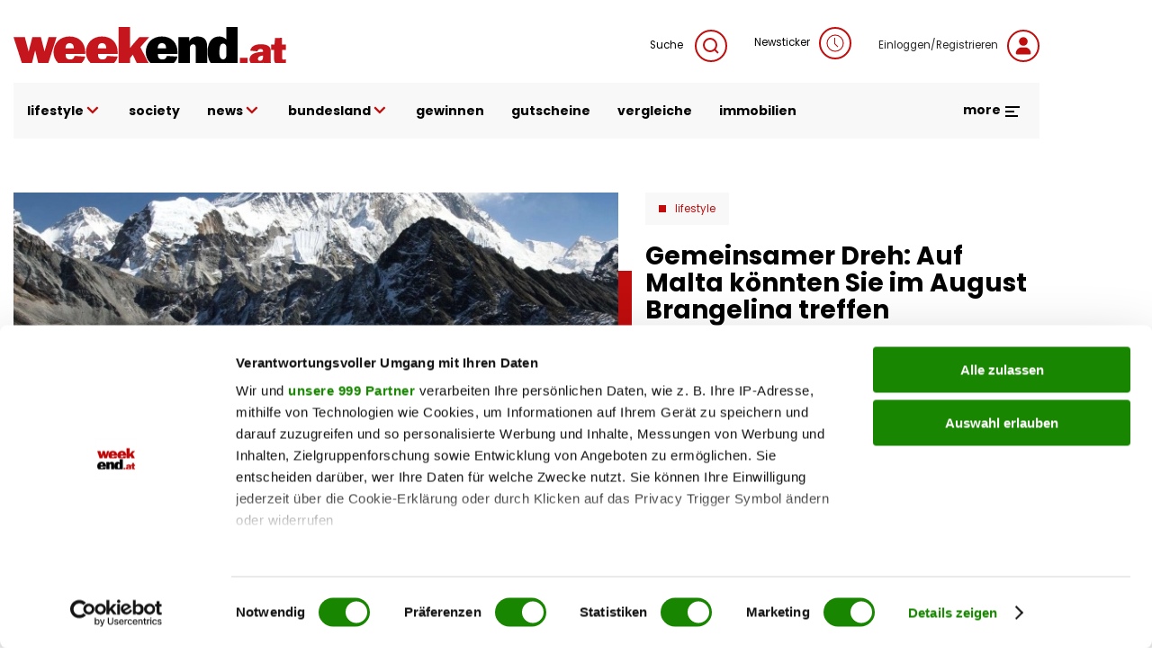

--- FILE ---
content_type: text/html; charset=UTF-8
request_url: https://www.weekend.at/entertainment/angelina-jolie-und-brad-pitt-gemeinsamer-dreh-auf-malta/2.677.210
body_size: 104162
content:
<!DOCTYPE html>
<html lang="de" dir="ltr" prefix="og: https://ogp.me/ns#">
  <head>
    <meta charset="utf-8" />
<meta name="description" content="Es stimmt also wirkich! Angelina Jolie und Brad Pitt drehen nach &quot;Mr. und Mrs. Smith&quot; wieder einen gemeinsamen Film. Für die von Jolie geschriebene experimentelle Indie-Lovestory wird auch in Europa gedreht – und zwar auf einer beliebten Ferieninsel!" />
<meta name="abstract" content="Gemeinsamer Dreh: Auf Malta könnten Sie im August Brangelina treffen" />
<meta name="keywords" content="" />
<link rel="canonical" href="https://www.weekend.at/entertainment/angelina-jolie-und-brad-pitt-gemeinsamer-dreh-auf-malta/2.677.210" />
<meta name="robots" content="index, follow, max-snippet:-1, max-image-preview:large, max-video-preview:-1" />
<meta name="author" content="Elisabeth Spitzer" />
<meta property="og:site_name" content="weekend.at" />
<meta property="og:type" content="article" />
<meta property="og:title" content="Gemeinsamer Dreh: Auf Malta könnten Sie im August Brangelina treffen" />
<meta property="og:description" content="Es stimmt also wirkich! Angelina Jolie und Brad Pitt drehen nach &quot;Mr. und Mrs. Smith&quot; wieder einen gemeinsamen Film. Für die von Jolie geschriebene experimentelle Indie-Lovestory wird auch in Europa gedreht – und zwar auf einer beliebten Ferieninsel!" />
<meta property="og:updated_time" content="2021-09-01T00:18:13+0200" />
<meta property="article:author" content="Elisabeth Spitzer" />
<meta property="article:published_time" content="2014-07-07T10:30:20+0200" />
<meta property="article:modified_time" content="2021-09-01T00:18:13+0200" />
<meta property="book:release_date" content="2014-07-07T10:30:20+0200" />
<meta property="video:release_date" content="2014-07-07T10:30:20+0200" />
<meta name="Generator" content="Drupal 11 (https://www.drupal.org)" />
<meta name="MobileOptimized" content="width" />
<meta name="HandheldFriendly" content="true" />
<meta name="viewport" content="width=device-width, initial-scale=1.0, maximum-scale=1.0, user-scalable=0" />
<script>window['gtag_enable_tcf_support'] = true;</script>
<script type="application/ld+json">{"@context":"https:\/\/schema.org","@graph":[{"@type":"Article","headline":"Gemeinsamer Dreh: Auf Malta k\u00f6nnten Sie im August Brangelina treffen","name":"Gemeinsamer Dreh: Auf Malta k\u00f6nnten Sie im August Brangelina treffen","description":"Es stimmt also wirkich! Angelina Jolie und Brad Pitt drehen nach \"Mr. und Mrs. Smith\" wieder einen gemeinsamen Film. F\u00fcr die von Jolie geschriebene experimentelle Indie-Lovestory wird auch in Europa gedreht \u2013\u00a0und zwar auf einer beliebten Ferieninsel!","datePublished":"2014-07-07T10:30:20+0200","dateModified":"2021-09-01T00:18:13+0200","isAccessibleForFree":"True","author":{"@type":"Person","@id":"Elisabeth Spitzer","name":"Elisabeth Spitzer"},"timeRequired":"PT2M","publisher":{"@type":"Organization","@id":"https:\/\/www.weekend.at\/","name":"weekend.at","url":"https:\/\/www.weekend.at\/","logo":{"@type":"ImageObject","url":"https:\/\/www.weekend.at\/modules\/custom\/weekend_appearance\/assets\/logo\/at\/logo.svg","width":"303","height":"40"}},"mainEntityOfPage":"https:\/\/www.weekend.at\/entertainment\/angelina-jolie-und-brad-pitt-gemeinsamer-dreh-auf-malta\/2.677.210"},{"@type":"WebPage","@id":"https:\/\/www.weekend.at\/entertainment\/angelina-jolie-und-brad-pitt-gemeinsamer-dreh-auf-malta\/2.677.210","breadcrumb":{"@type":"BreadcrumbList","itemListElement":[{"@type":"ListItem","position":1,"name":"Startseite","item":"https:\/\/www.weekend.at\/"},{"@type":"ListItem","position":2,"name":"Lifestyle","item":"https:\/\/www.weekend.at\/lifestyle"}]},"description":"Gemeinsamer Dreh: Auf Malta k\u00f6nnten Sie im August Brangelina treffen","author":{"@type":"Person","@id":"Elisabeth Spitzer","name":"Elisabeth Spitzer"},"publisher":{"@type":"Organization","@id":"https:\/\/www.weekend.at\/","name":"weekend.at","url":"https:\/\/www.weekend.at\/","logo":{"@type":"ImageObject","url":"https:\/\/www.weekend.at\/modules\/custom\/weekend_appearance\/assets\/logo\/at\/logo.svg","width":"303","height":"40"}}},{"@type":"WebSite","@id":"https:\/\/www.weekend.at\/","name":"weekend.at","url":"https:\/\/www.weekend.at\/"}]}</script>
<link rel="icon" href="https://fsn1.your-objectstorage.com/weekend-at/production/s3fs-public/sites/default/files/we_w_bg_Wyy_icon.ico" type="image/vnd.microsoft.icon" />

    <title>Gemeinsamer Dreh: Auf Malta könnten Sie im August Brangelina treffen | weekend.at</title>
    <link rel="stylesheet" media="all" href="/sites/default/files/css/css_G8cDl56I4kRBUMe4TDh7Yx8OzsJ86RiwjhJIzJ87U7I.css?delta=0&amp;language=de&amp;theme=weekend&amp;include=eJxFilsOwjAMBC8UmiNFDt62ps5DcdJSTg-qBPyMtLMTlV6n10IseXH30uC5jUo60YOerlKjpVFd7av_Zhq5jqhiK9jZaR3JRzK4vo7MaCGBhfxCqmin24VRAlIEh1mg7Buslmyy43adnwSH-YtTKjwU7gA2ZPZzyd1-a8gm_Q3BXkj7" />
<link rel='preload'  media="all"  href="/themes/custom/weekend/assets/fonts/fonts.css?t7gwr4" as='style' onload="this.rel='stylesheet'"  /><noscript><link rel="stylesheet" media="all" href="/themes/custom/weekend/assets/fonts/fonts.css?t7gwr4" /></noscript>
<link rel="stylesheet" media="all" href="/sites/default/files/css/css_InpCkhQbSBr0h2cx6Tv8Nr9RXNUb1NMiJxz8YmiAuNY.css?delta=2&amp;language=de&amp;theme=weekend&amp;include=eJxFilsOwjAMBC8UmiNFDt62ps5DcdJSTg-qBPyMtLMTlV6n10IseXH30uC5jUo60YOerlKjpVFd7av_Zhq5jqhiK9jZaR3JRzK4vo7MaCGBhfxCqmin24VRAlIEh1mg7Buslmyy43adnwSH-YtTKjwU7gA2ZPZzyd1-a8gm_Q3BXkj7" />

    <script type="application/json" data-drupal-selector="drupal-settings-json">{"path":{"baseUrl":"\/","pathPrefix":"","currentPath":"node\/2677210","currentPathIsAdmin":false,"isFront":false,"currentLanguage":"de"},"pluralDelimiter":"\u0003","suppressDeprecationErrors":true,"gtag":{"tagId":"","consentMode":false,"otherIds":[],"events":[],"additionalConfigInfo":[]},"ajaxPageState":{"libraries":"[base64]","theme":"weekend","theme_token":null},"ajaxTrustedUrl":{"\/search":true},"gtm":{"tagId":null,"settings":{"data_layer":"dataLayer","include_classes":false,"allowlist_classes":"google\nnonGooglePixels\nnonGoogleScripts\nnonGoogleIframes","blocklist_classes":"customScripts\ncustomPixels","include_environment":false,"environment_id":"","environment_token":""},"tagIds":["GTM-KGPKS57"]},"weekend_adition":{"banners":{"medium_rectangle":"4547523","medium_rectangle2":"4547524","medium_rectangle3":"4547525","patronage":"4549606","skyscraper_left":"4547521","skyscraper_right":"4547520","super_banner":"4547519","post_paragraph1_banner":"4547526","post_paragraph2_banner":"4547527","post_paragraph3_banner":"4745198"},"profile":{"channels":"Lifestyle","tags":null,"country":"at","article_id":"2677210","article_url":"\/entertainment\/angelina-jolie-und-brad-pitt-gemeinsamer-dreh-auf-malta\/2.677.210"}},"blazy":{"loadInvisible":false,"offset":100,"saveViewportOffsetDelay":50,"loader":true,"unblazy":false,"visibleClass":false},"blazyIo":{"disconnect":false,"rootMargin":"0px","threshold":[0,0.25,0.5,0.75,1]},"video_embed_iframe":{"65ec9da3":{"url":"https:\/\/www.youtube.com\/embed\/Z2VyizZfbTg?autoplay=0\u0026start=0\u0026rel=0\u0026mute=0","attributes":{"width":854,"height":480,"frameborder":"0","allowfullscreen":"allowfullscreen"}}},"weekend_game_conditions":{"messages":{"game_not_found":"Spiel nicht gefunden. M\u00f6glicherweise wurde es gel\u00f6scht.","continue":"Bitte best\u00e4tigen Sie die Teilnahmebedingungen, um fortzufahren."}},"weekend_gtm":{"data_layers":{"userlogin":0,"user_newsletter_region":"undefined","date":"07.07.2014","contenttype":"Artikel","authorregion":"undefined","pagetype":"content","homechannel":"Lifestyle","channel":"undefined","authors":"Elisabeth Spitzer"}},"weekend_poll":{"translations":{"buttons":{"submit":"Teilnehmen","next":"Weiter","previous":"Zur\u00fcck"},"errors":{"no_answer":"Bitte w\u00e4hlen Sie eine Antwort!","no_answer_agreement":"Bitte w\u00e4hlen Sie eine Antwort und best\u00e4tigen Sie die AGB!","unknown_error":"Ein Fehler ist aufgetreten!"}}},"weekend_quiz":{"translations":{"buttons":{"submit":"Teilnehmen","next":"Weiter","previous":"Zur\u00fcck"},"errors":{"no_answer":"Bitte w\u00e4hlen Sie eine Antwort!","no_answer_agreement":"Bitte w\u00e4hlen Sie eine Antwort und best\u00e4tigen Sie die AGB!","unknown_error":"Ein Fehler ist aufgetreten!"}}},"user":{"uid":0,"permissionsHash":"f568108a8019b2dd7b3fd241446a2443d81c282ca39ed490477a2d9a7e04addf"}}</script>
<script src="/sites/default/files/js/js_JDcOcYvqZK7b7l3niNKtjE2veP2qP3Bmad7Ko1DSdzI.js?scope=header&amp;delta=0&amp;language=de&amp;theme=weekend&amp;include=[base64]"></script>
<script src="/modules/contrib/google_tag/js/gtag.js?t7gwr4"></script>
<script src="/modules/contrib/google_tag/js/gtm.js?t7gwr4"></script>
<script src="/sites/default/files/js/js_WBA7P0IaMuOTNgGOLNOj43HXK7-7HQEV0jateJR_Rrw.js?scope=header&amp;delta=3&amp;language=de&amp;theme=weekend&amp;include=[base64]"></script>
<script src="//imagesrv.adition.com/js/aut.js" rel="preconnect"></script>

  </head>
  <body class="node node-article">
        <a href="#main-content" class="visually-hidden focusable">
      Direkt zum Inhalt
    </a>
    <noscript><iframe src="https://www.googletagmanager.com/ns.html?id=GTM-KGPKS57"
                  height="0" width="0" style="display:none;visibility:hidden"></iframe></noscript>

      <div class="uk-wrapper dialog-off-canvas-main-canvas" data-off-canvas-main-canvas>
          <div class="region uk-container region-top uk-position-relative">
        <div class="uk-padding-small uk-padding-remove-left uk-padding-remove-right uk-padding-remove-bottom">
          <div>
      <div id="block-weekendaditionadbannercontainerblock-5">
  
    
      
        <div uk-sticky="offset: 15" class="additionAd adContent" id="skyscraper_right">
        <script type="text/javascript">
          if (typeof spunQ !== "undefined") {
            spunQ.Adition.renderSlot('skyscraper_right');
          }
        </script>
      </div>
  
  </div>
<div id="block-weekendaditionadbannercontainerblock-6">
  
    
      
        <div uk-sticky="offset: 15" class="additionAd adContent" id="skyscraper_left">
        <script type="text/javascript">
          if (typeof spunQ !== "undefined") {
            spunQ.Adition.renderSlot('skyscraper_left');
          }
        </script>
      </div>
  
  </div>
<div id="block-weekendaditionadbannercontainerblock-2" class="uk-padding-small uk-padding-remove-left uk-padding-remove-right uk-padding-remove-top uk-visible@m">
  
    
      
        <div class="additionAd adContent" id="super_banner">
        <script type="text/javascript">
          if (typeof spunQ !== "undefined") {
            spunQ.Adition.renderSlot('super_banner');
          }
        </script>
      </div>
  
  </div>

    </div>
          </div>
        </div>
  

<header role="banner" uk-sticky="show-on-up: true; media: (max-width: 600px); animation: uk-animation-slide-top" class="header">
        <div class="region uk-container region-header">
        <div>
          <div uk-grid>
      <div id="block-weekend-branding">
  
    
        <a href="https://www.weekend.at/" rel="home">
      <img src="/modules/custom/weekend_appearance/assets/logo/at/logo.svg" alt="Startseite" width="300" height="40" />
    </a>
      
</div>
<div class="views-exposed-form uk-width-expand@m uk-height-tiny uk-visible@m" data-drupal-selector="views-exposed-form-search-search" id="block-exposedformsearchsearch">
  
    

  <a class="search search-form uk-float-right icon-link" href="" uk-toggle="target: .search-form; animation: uk-animation-fade">
    Suche
    <span uk-icon="icon: search" class="uk-icon-button uk-margin-small-left"></span>
  </a>
  <div>
          <form action="/search" method="get" id="views-exposed-form-search-search" accept-charset="UTF-8" class="search-form" hidden>
  <div class="search-wrapper-container js-form-wrapper form-wrapper" data-drupal-selector="edit-search-wrapper" id="edit-search-wrapper"><div class="uk-margin-bottom js-form-item form-item js-form-type-textfield form-item-search js-form-item-search form-no-label">
        <input placeholder="Suchen" data-drupal-selector="edit-search" type="text" id="edit-search" name="search" value="" size="30" maxlength="128" class="form-text uk-input" />

        </div>
</div>
<div class="uk-float-left form-actions js-form-wrapper form-wrapper" data-drupal-selector="edit-actions" id="edit-actions"><input data-drupal-selector="edit-submit-search" type="submit" id="edit-submit-search" value="Suche" class="button js-form-submit form-submit uk-button uk-button-primary uk-button-no-transform uk-button-font-large" />
</div>
<a class="search-form" uk-toggle="target: .search-form; animation: uk-animation-fade" uk-close hidden data-drupal-selector="edit-close"></a>


</form>

      </div>

</div>

<div id="block-newsticker" class="uk-visible@m">
  
    
      <a rel="nofollow" href="/newsticker" class="login uk-text-small uk-height-tiny uk-display-block icon-link">Newsticker<span class="uk-icon-button uk-margin-small-left" uk-icon="clock"></span></a>
  </div>
<div id="block-loginblock" class="uk-visible@m">
  
    
      <a rel="nofollow" href="/user/login?destination=/entertainment/angelina-jolie-und-brad-pitt-gemeinsamer-dreh-auf-malta/2.677.210" class="login uk-text-small uk-height-tiny uk-display-block icon-link">Einloggen/Registrieren<span class="uk-icon-button uk-margin-small-left" uk-icon="user"></span></a>
  </div>

    </div>
          </div>
        </div>
  
        <div class="region uk-container region-highlighted uk-margin-bottom">
        <div uk-grid class="uk-grid-collapse">
            <div id="block-responsivemenu" class="uk-width-expand@m">
  
    
      
<!-- Desktop start -->
<nav class="desktop-menu uk-height-1-1 uk-navbar-container uk-navbar-transparent" uk-navbar>
          <ul class="uk-navbar-nav uk-visible@m uk-text-lowercase">
                          <li>
                              <a href="">lifestyle <span uk-icon='chevron-down'></span></a>
                                                      <div class="uk-navbar-dropdown" uk-dropdown="offset: 1">
      <ul class="uk-nav uk-navbar-dropdown-nav">
                              <li>
                              <a href="/lifestyle/fashion" data-drupal-link-system-path="taxonomy/term/4357">Fashion</a>
                                        </li>
                      <li>
                              <a href="/lifestyle/beauty" data-drupal-link-system-path="taxonomy/term/115">Beauty</a>
                                        </li>
                      <li>
                              <a href="/lifestyle/fitness" data-drupal-link-system-path="taxonomy/term/4513">Fitness &amp; Gesundheit</a>
                                        </li>
                      <li>
                              <a href="/lifestyle/genuss" data-drupal-link-system-path="taxonomy/term/5128">Genuss</a>
                                        </li>
                      <li>
                              <a href="/lifestyle/liebe" data-drupal-link-system-path="taxonomy/term/5218">Liebe</a>
                                        </li>
                      <li>
                              <a href="/motor" data-drupal-link-system-path="taxonomy/term/118">Auto &amp; Motor</a>
                                        </li>
                      <li>
                              <a href="/lifestyle/reise" data-drupal-link-system-path="taxonomy/term/4012">Reise</a>
                                        </li>
                      <li>
                              <a href="/lifestyle/wohnen" data-drupal-link-system-path="taxonomy/term/5110">Wohnen</a>
                                        </li>
                      <li>
                              <a href="/lifestyle/haustiere" data-drupal-link-system-path="taxonomy/term/16178">Haustiere</a>
                                        </li>
                      <li>
                              <a href="/lifestyle/unterhaltung" data-drupal-link-system-path="taxonomy/term/16046">Unterhaltung</a>
                                        </li>
                  </ul>
        </div>
      
                          </li>
                      <li>
                              <a href="/promitalk" data-drupal-link-system-path="taxonomy/term/4234">society</a>
                                        </li>
                      <li>
                              <a href="">news <span uk-icon='chevron-down'></span></a>
                                                      <div class="uk-navbar-dropdown" uk-dropdown="offset: 1">
      <ul class="uk-nav uk-navbar-dropdown-nav">
                              <li>
                              <a href="/politik" data-drupal-link-system-path="taxonomy/term/16040">politik</a>
                                        </li>
                      <li>
                              <a href="/chronik" data-drupal-link-system-path="taxonomy/term/20168">chronik</a>
                                        </li>
                      <li>
                              <a href="/sport" data-drupal-link-system-path="taxonomy/term/16043">sport</a>
                                        </li>
                  </ul>
        </div>
      
                          </li>
                      <li>
                              <a href="/">bundesland <span uk-icon='chevron-down'></span></a>
                                                      <div class="uk-navbar-dropdown" uk-dropdown="offset: 1">
      <ul class="uk-nav uk-navbar-dropdown-nav">
                              <li>
                              <a href="/bundesland/wien" data-drupal-link-system-path="taxonomy/term/2995">Wien</a>
                                        </li>
                      <li>
                              <a href="/bundesland/steiermark" data-drupal-link-system-path="taxonomy/term/3037">Steiermark</a>
                                        </li>
                      <li>
                              <a href="/bundesland/oberoesterreich" data-drupal-link-system-path="taxonomy/term/3022">Oberösterreich</a>
                                        </li>
                      <li>
                              <a href="/bundesland/salzburg" data-drupal-link-system-path="taxonomy/term/3502">Salzburg</a>
                                        </li>
                      <li>
                              <a href="/bundesland/kaernten" data-drupal-link-system-path="taxonomy/term/3031">Kärnten</a>
                                        </li>
                      <li>
                              <a href="/bundesland/niederoesterreich" data-drupal-link-system-path="taxonomy/term/4414">Niederösterreich</a>
                                        </li>
                      <li>
                              <a href="/bundesland/burgenland" data-drupal-link-system-path="taxonomy/term/3001">Burgenland</a>
                                        </li>
                      <li>
                              <a href="/bundesland/vorarlberg" data-drupal-link-system-path="taxonomy/term/2989">Vorarlberg</a>
                                        </li>
                      <li>
                              <a href="/bundesland/tirol" data-drupal-link-system-path="taxonomy/term/3010">Tirol</a>
                                        </li>
                  </ul>
        </div>
      
                          </li>
                      <li>
                              <a href="/gewinnspiele" data-drupal-link-system-path="taxonomy/term/3691">gewinnen</a>
                                        </li>
                      <li>
                              <a href="https://gutscheinwelt.weekend.at/">gutscheine</a>
                                        </li>
                      <li>
                              <a href="/vergleiche/">vergleiche</a>
                                        </li>
                      <li>
                              <a href="/immobilien">immobilien</a>
                                        </li>
                  </ul>
        

    <div class="uk-navbar-right">
    <div class="uk-inline uk-visible@m">
      <div class="more-menu">
  <a href="#" class="uk-text-bold uk-margin-right open-menu">more <span uk-icon="menu"></span></a>
  <div class="uk-overflow-hidden" uk-dropdown="offset: 21; mode: click; stretch: x; boundary: !.uk-navbar; pos: top-center; animation: slide-top; animate-out: true; duration: 250;">
    <div uk-grid class="uk-child-width-expand">
                  <div>
          <div class="image">
                          <a href="https://www.weekend.at/"><img data-src="https://fsn1.your-objectstorage.com/weekend-at/production/s3fs-public/sites/default/files/more-menu/logo_we-magazin_bg.svg" class="uk-image" fetchPriority="low" uk-img /></a>
                      </div>
          <div class="uk-heading-decoration uk-margin-small-top uk-text-lead uk-text-bold">Weekend Magazin</div>
                      <ul class="uk-list">
                                          <li><a href="https://www.weekend.at/epaper">Aktuelle Ausgabe</a></li>
                                                        <li><a href="https://www.weekend.at/push-notifications">Push-Service</a></li>
                                                        <li><a href="https://www.weekend.at/verlag">Mediadaten</a></li>
                                                        <li><a href="https://www.weekend.at/verlag/nl-anmeldung">Newsletter</a></li>
                                      </ul>
                  </div>
                        <div>
          <div class="image">
                          <a href="https://www.weekend.at/moments"><img data-src="https://fsn1.your-objectstorage.com/weekend-at/production/s3fs-public/sites/default/files/more-menu/logo_moments_bg.svg" class="uk-image" fetchPriority="low" uk-img /></a>
                      </div>
          <div class="uk-heading-decoration uk-margin-small-top uk-text-lead uk-text-bold">Moments</div>
                      <ul class="uk-list">
                                          <li><a href="https://www.weekend.at/moments/moments-verlag/aktuelle-ausgabe">Aktuelle Ausgabe</a></li>
                                                        <li><a href="https://www.weekend.at/verlag/moments-abo">Abo-Service</a></li>
                                                        <li><a href="https://www.weekend.at/moments/moments-verlag/moments-anzeigenpreise">Mediadaten</a></li>
                                                        <li><a href="https://www.weekend.at/moments/verlag">Kontakt</a></li>
                                      </ul>
                  </div>
                        <div>
          <div class="image">
                          <a href="https://www.weekend.at/chefinfo"><img data-src="https://fsn1.your-objectstorage.com/weekend-at/production/s3fs-public/sites/default/files/more-menu/logo_chefinfo_bg.svg" class="uk-image" fetchPriority="low" uk-img /></a>
                      </div>
          <div class="uk-heading-decoration uk-margin-small-top uk-text-lead uk-text-bold">Chefinfo</div>
                      <ul class="uk-list">
                                          <li><a href="https://www.weekend.at/chefinfo/chefinfo-verlag/aktuelle-ausgabe">Aktuelle Ausgabe</a></li>
                                                        <li><a href="https://www.weekend.at/verlag/chefinfo-abo">Abo-Service</a></li>
                                                        <li><a href="https://www.weekend.at/chefinfo/chefinfo-verlag/chefinfo-anzeigenpreise">Mediadaten</a></li>
                                                        <li><a href="https://www.weekend.at/chefinfo/verlag">Kontakt</a></li>
                                      </ul>
                  </div>
                        <div>
          <div class="image">
                          <a href="https://www.weekend.at/verlag"><img data-src="https://fsn1.your-objectstorage.com/weekend-at/production/s3fs-public/sites/default/files/more-menu/logo_we-verlag_bg.svg" class="uk-image" fetchPriority="low" uk-img /></a>
                      </div>
          <div class="uk-heading-decoration uk-margin-small-top uk-text-lead uk-text-bold">Weekend Verlag</div>
                      <ul class="uk-list">
                                          <li><a href="https://www.weekend.at/verlag/kontakt/5.418.174">Kontakt</a></li>
                                                        <li><a href="https://www.weekend.at/impressum">Impressum</a></li>
                                                        <li><a href="https://www.weekend.at/datenschutz">Datenschutz</a></li>
                                      </ul>
                  </div>
              </div>
    <div class="social-menu uk-float-right uk-padding uk-padding-remove-left uk-padding-remove-right">
      
              <ul class="menu footer-top-social-links uk-grid-collapse uk-flex-center uk-text-center" uk-grid>
              <li>
        <a href="https://www.facebook.com/weekendmagazin" uk-icon="facebook" class="uk-icon-button"></a>
              </li>
          <li>
        <a href="https://www.youtube.com/user/weekendmagazinat" uk-icon="youtube" class="uk-icon-button"></a>
              </li>
          <li>
        <a href="https://www.instagram.com/weekend.at" uk-icon="instagram" class="uk-icon-button"></a>
              </li>
          <li>
        <a href="https://www.linkedin.com/company/weekendmagazin/" uk-icon="linkedin" class="uk-icon-button"></a>
              </li>
          <li>
        <a href="/verlag/nl-anmeldung" uk-icon="mail" class="uk-icon-button" data-drupal-link-system-path="node/100011012"></a>
              </li>
          <li>
        <a href="https://www.weekend.at/push-notifications" uk-icon="bell" class="uk-icon-button"></a>
              </li>
          <li>
        <a href="https://www.weekend.at/epaper" uk-icon="newspaper" class="uk-icon-button"></a>
              </li>
        </ul>
  


    </div>
  </div>
</div>

    </div>

    <button class="uk-icon-primary-color uk-margin-left uk-hidden@m" uk-toggle="target: #offcanvas" uk-icon="icon: menu; ratio: 1.5" type="button" aria-label="Toggle Mobile Menu"></button>

  </div>
</nav>
<!-- Desktop end -->

<!-- Mobile start -->
<div class="mobile-menu offcanvas uk-hidden@m" id="offcanvas" uk-offcanvas="flip: true; overlay: true; mode: reveal;">
  <div class="uk-offcanvas-bar">
    <button class="uk-offcanvas-close" type="button" uk-icon="close" aria-label="Close Mobile Menu"></button>

    <a href="/" rel="home" class="site-logo uk-margin-bottom uk-display-inline-block">
      <img src="https://www.weekend.at/modules/custom/weekend_appearance/assets/logo/at/logo.svg" alt="Startseite" class="uk-width-small" />
    </a>

    <div class="uk-grid-collapse" uk-grid>
      <span class="uk-icon-button uk-margin-small-right" uk-icon="search"></span>
      <div class="uk-width-expand"><form class="views-exposed-form search-form" data-drupal-selector="views-exposed-form-search-search" action="/search" method="get" id="views-exposed-form-search-search" accept-charset="UTF-8">
  <div class="search-wrapper-container js-form-wrapper form-wrapper" data-drupal-selector="edit-search-wrapper" id="edit-search-wrapper--2"><div class="uk-margin-bottom js-form-item form-item js-form-type-textfield form-item-search js-form-item-search form-no-label">
        <input placeholder="Suchen" data-drupal-selector="edit-search" type="text" id="edit-search--2" name="search" value="" size="30" maxlength="128" class="form-text uk-input" />

        </div>
</div>
<div class="uk-float-left form-actions js-form-wrapper form-wrapper" data-drupal-selector="edit-actions" id="edit-actions--2"><input data-drupal-selector="edit-submit-search-2" class="uk-hidden button js-form-submit form-submit uk-button uk-button-primary uk-button-no-transform uk-button-font-large" type="submit" id="edit-submit-search--2" value="Suche" />
</div>
<a class="search-form" uk-toggle="target: .search-form; animation: uk-animation-fade" uk-close hidden data-drupal-selector="edit-close"></a>


</form>
</div>
    </div>
    <a rel="nofollow" href="/newsticker" class="login uk-link-muted uk-height-tiny uk-display-block icon-link"><span class="uk-icon-button uk-margin-small-right" uk-icon="clock"></span>Newsticker</a>
    <a href="/user/login?destination=/entertainment/angelina-jolie-und-brad-pitt-gemeinsamer-dreh-auf-malta/2.677.210" class="login uk-display-block uk-link-muted icon-link"><span class="uk-icon-button uk-margin-small-right" uk-icon="user"></span>Einloggen/Registrieren</a>

                    <ul class="top-menu uk-nav-default uk-margin-top uk-text-lowercase" uk-nav="multiple: true">
                                          <li class="uk-parent">
              <a href="">lifestyle <span class="uk-icon-primary-color" uk-nav-parent-icon></span></a>
                                                        <ul class="sub-menu uk-nav-sub">
                                            <li>
              <a href="/lifestyle/fashion">Fashion</a>
                                    </li>
                                    <li>
              <a href="/lifestyle/beauty">Beauty</a>
                                    </li>
                                    <li>
              <a href="/lifestyle/fitness">Fitness &amp; Gesundheit</a>
                                    </li>
                                    <li>
              <a href="/lifestyle/genuss">Genuss</a>
                                    </li>
                                    <li>
              <a href="/lifestyle/liebe">Liebe</a>
                                    </li>
                                    <li>
              <a href="/motor">Auto &amp; Motor</a>
                                    </li>
                                    <li>
              <a href="/lifestyle/reise">Reise</a>
                                    </li>
                                    <li>
              <a href="/lifestyle/wohnen">Wohnen</a>
                                    </li>
                                    <li>
              <a href="/lifestyle/haustiere">Haustiere</a>
                                    </li>
                                    <li>
              <a href="/lifestyle/unterhaltung">Unterhaltung</a>
                                    </li>
                  </ul>
                
                        </li>
                                    <li>
              <a href="/promitalk">society</a>
                                    </li>
                                    <li class="uk-parent">
              <a href="">news <span class="uk-icon-primary-color" uk-nav-parent-icon></span></a>
                                                        <ul class="sub-menu uk-nav-sub">
                                            <li>
              <a href="/politik">politik</a>
                                    </li>
                                    <li>
              <a href="/chronik">chronik</a>
                                    </li>
                                    <li>
              <a href="/sport">sport</a>
                                    </li>
                  </ul>
                
                        </li>
                                    <li class="uk-parent">
              <a href="/">bundesland <span class="uk-icon-primary-color" uk-nav-parent-icon></span></a>
                                                        <ul class="sub-menu uk-nav-sub">
                                            <li>
              <a href="/bundesland/wien">Wien</a>
                                    </li>
                                    <li>
              <a href="/bundesland/steiermark">Steiermark</a>
                                    </li>
                                    <li>
              <a href="/bundesland/oberoesterreich">Oberösterreich</a>
                                    </li>
                                    <li>
              <a href="/bundesland/salzburg">Salzburg</a>
                                    </li>
                                    <li>
              <a href="/bundesland/kaernten">Kärnten</a>
                                    </li>
                                    <li>
              <a href="/bundesland/niederoesterreich">Niederösterreich</a>
                                    </li>
                                    <li>
              <a href="/bundesland/burgenland">Burgenland</a>
                                    </li>
                                    <li>
              <a href="/bundesland/vorarlberg">Vorarlberg</a>
                                    </li>
                                    <li>
              <a href="/bundesland/tirol">Tirol</a>
                                    </li>
                  </ul>
                
                        </li>
                                    <li>
              <a href="/gewinnspiele">gewinnen</a>
                                    </li>
                                    <li>
              <a href="https://gutscheinwelt.weekend.at/">gutscheine</a>
                                    </li>
                                    <li>
              <a href="/vergleiche/">vergleiche</a>
                                    </li>
                                    <li>
              <a href="/immobilien">immobilien</a>
                                    </li>
                  </ul>
                

    
        <hr class="uk-divider-tiny">
          <ul class="uk-child-width-1-1 uk-grid-small multi-channels-navigation uk-child-width-1-3 uk-child-width-auto@m uk-text-center" context="weekend_responsive_menu" uk-grid>
          <li>
        <a href="/chefinfo" rel="nofollow">
          <img data-src="https://fsn1.your-objectstorage.com/weekend-at/production/s3fs-public/sites/default/files/2022-05/logo-chefinfo.svg" alt="Chefinfo" width="300" height="15" uk-img fetchPriority="low"/>
        </a>
      </li>
          <li>
        <a href="/moments" rel="nofollow">
          <img data-src="https://fsn1.your-objectstorage.com/weekend-at/production/s3fs-public/sites/default/files/2022-05/logo-moments.svg" alt="moments" width="300" height="15" uk-img fetchPriority="low"/>
        </a>
      </li>
          <li>
        <a href="/shop-redir" rel="nofollow">
          <img data-src="https://fsn1.your-objectstorage.com/weekend-at/production/s3fs-public/sites/default/files/2023-10/weekend.at_gutscheinwelt_logo.svg" alt="Shop" width="300" height="15" uk-img fetchPriority="low"/>
        </a>
      </li>
      </ul>
  <hr class="multi-channels-navigation-divider">

        <hr class="uk-divider-tiny">
        
              <ul context="weekend_responsive_menu" class="menu footer-top-social-links uk-grid-collapse uk-flex-center uk-text-center" uk-grid>
              <li>
        <a href="https://www.facebook.com/weekendmagazin" uk-icon="facebook" class="uk-icon-button"></a>
              </li>
          <li>
        <a href="https://www.youtube.com/user/weekendmagazinat" uk-icon="youtube" class="uk-icon-button"></a>
              </li>
          <li>
        <a href="https://www.instagram.com/weekend.at" uk-icon="instagram" class="uk-icon-button"></a>
              </li>
          <li>
        <a href="https://www.linkedin.com/company/weekendmagazin/" uk-icon="linkedin" class="uk-icon-button"></a>
              </li>
          <li>
        <a href="/verlag/nl-anmeldung" uk-icon="mail" class="uk-icon-button" data-drupal-link-system-path="node/100011012"></a>
              </li>
          <li>
        <a href="https://www.weekend.at/push-notifications" uk-icon="bell" class="uk-icon-button"></a>
              </li>
          <li>
        <a href="https://www.weekend.at/epaper" uk-icon="newspaper" class="uk-icon-button"></a>
              </li>
        </ul>
  


        <hr>
        
              <ul class="menu footer-bottom-menu uk-grid-small uk-flex-center uk-text-center uk-text-bold" uk-grid>
              <li>
        <a href="https://www.weekend.at/contentstudio">Content Studio</a>
              </li>
          <li>
        <a href="/verlag" data-drupal-link-system-path="taxonomy/term/29567">Mediadaten</a>
              </li>
          <li>
        <a href="/impressum" data-drupal-link-system-path="node/490992">Impressum</a>
              </li>
          <li>
        <a href="/verlag/agb" data-drupal-link-system-path="node/100002611">AGB</a>
              </li>
          <li>
        <a href="/datenschutz" data-drupal-link-system-path="node/100000015">Datenschutzhinweis</a>
              </li>
          <li>
        <a href="https://www.weekend.at/verlag/epaper">ePaper</a>
              </li>
          <li>
        <a href="https://www.weekend.at/verlag/kontakt-uebersicht">Kontakt</a>
              </li>
          <li>
        <a href="/verlag/artikel-feedback" data-drupal-link-system-path="node/100106478">Artikel-Feedback</a>
              </li>
        </ul>
  


  </div>
</div>
<!-- Mobile end -->

  </div>

          </div>
        </div>
  
</header>

<main>
  <a id="main-content" tabindex="-1"></a>

  <div class="layout-content">
          <div class="region uk-container content-region">
        <div>
          <div>
      <div id="block-weekendaditionadbannercontainerblock-3" class="uk-margin-top uk-margin-medium-bottom uk-visible@m">
  
    
      
        <div class="additionAd adContent" id="patronage">
        <script type="text/javascript">
          if (typeof spunQ !== "undefined") {
            spunQ.Adition.renderSlot('patronage');
          }
        </script>
      </div>
  
  </div>
<div data-drupal-messages-fallback class="hidden"></div>
<div id="block-weekend-content">
  
    
      <article class="full article teaser-image-fallback">
    
    <div uk-grid>
    <div class="uk-width-3-5@m">
      <div class="uk-position-relative">
                <div class="teaser-media">
          
            <div class="field field-field_teaser_media"><div>
  
  <div>
    
            <div class="blazy blazy--nojs blazy--field blazy--field-image blazy--field-image--article-main-image field field-field_image" data-blazy="">





                  <div data-b-token="b-f898b826ea1" class="media media--blazy media--image media--responsive is-b-loading">  <picture>
                  <source srcset="about:blank" media="all and (min-width: 992px)" type="image/webp" sizes="(min-width:992px) 992px, 1x" width="708" height="368" data-srcset="https://fsn1.your-objectstorage.com/weekend-at/production/s3fs-public/sites/default/files/styles/article_content_main_image_large/public/2020-06/files_073/3423061-487770585%281%29.webp 708w"/>
              <source srcset="about:blank" media="all and (min-width: 768px)" type="image/webp" sizes="(min-width:768px) 768px, 1x" width="900" height="467" data-srcset="https://fsn1.your-objectstorage.com/weekend-at/production/s3fs-public/sites/default/files/styles/article_content_main_image_xl/public/2020-06/files_073/3423061-487770585%281%29.webp 900w"/>
              <source srcset="about:blank" media="all and (min-width: 640px)" type="image/webp" sizes="(min-width:640px) 640px, 1x" width="707" height="367" data-srcset="https://fsn1.your-objectstorage.com/weekend-at/production/s3fs-public/sites/default/files/styles/article_content_main_image_medium/public/2020-06/files_073/3423061-487770585%281%29.webp 707w"/>
              <source srcset="about:blank" media="all and (min-width: 480px)" type="image/webp" sizes="(min-width:480px) 480px, 1x" width="609" height="316" data-srcset="https://fsn1.your-objectstorage.com/weekend-at/production/s3fs-public/sites/default/files/styles/article_content_main_image_small/public/2020-06/files_073/3423061-487770585%281%29.webp 609w"/>
              <source srcset="about:blank" media="all and (max-width: 479px)" type="image/webp" sizes="(max-width:479px) 479px, 1x" width="449" height="233" data-srcset="https://fsn1.your-objectstorage.com/weekend-at/production/s3fs-public/sites/default/files/styles/article_content_main_image_xs/public/2020-06/files_073/3423061-487770585%281%29.webp 449w"/>
              <source srcset="about:blank" media="all and (min-width: 992px)" type="image/jpeg" sizes="(min-width:992px) 992px, 1x" width="708" height="368" data-srcset="https://fsn1.your-objectstorage.com/weekend-at/production/s3fs-public/sites/default/files/styles/article_content_main_image_large/public/2020-06/files_073/3423061-487770585%281%29.jpg 708w"/>
              <source srcset="about:blank" media="all and (min-width: 768px)" type="image/jpeg" sizes="(min-width:768px) 768px, 1x" width="900" height="467" data-srcset="https://fsn1.your-objectstorage.com/weekend-at/production/s3fs-public/sites/default/files/styles/article_content_main_image_xl/public/2020-06/files_073/3423061-487770585%281%29.jpg 900w"/>
              <source srcset="about:blank" media="all and (min-width: 640px)" type="image/jpeg" sizes="(min-width:640px) 640px, 1x" width="707" height="367" data-srcset="https://fsn1.your-objectstorage.com/weekend-at/production/s3fs-public/sites/default/files/styles/article_content_main_image_medium/public/2020-06/files_073/3423061-487770585%281%29.jpg 707w"/>
              <source srcset="about:blank" media="all and (min-width: 480px)" type="image/jpeg" sizes="(min-width:480px) 480px, 1x" width="609" height="316" data-srcset="https://fsn1.your-objectstorage.com/weekend-at/production/s3fs-public/sites/default/files/styles/article_content_main_image_small/public/2020-06/files_073/3423061-487770585%281%29.jpg 609w"/>
              <source srcset="about:blank" media="all and (max-width: 479px)" type="image/jpeg" sizes="(max-width:479px) 479px, 1x" width="449" height="233" data-srcset="https://fsn1.your-objectstorage.com/weekend-at/production/s3fs-public/sites/default/files/styles/article_content_main_image_xs/public/2020-06/files_073/3423061-487770585%281%29.jpg 449w"/>
                  <img decoding="async" class="media__element b-lazy b-responsive uk-width-1-1" loading="lazy" data-src="https://fsn1.your-objectstorage.com/weekend-at/production/s3fs-public/sites/default/files/2020-06/files_073/3423061-487770585%281%29.jpg" width="708" height="368" fetchpriority="high" src="data:image/svg+xml;charset=utf-8,&lt;svg xmlns=&#039;http://www.w3.org/2000/svg&#039; viewBox=&#039;0 0 900 467&#039;/&gt;" />

  </picture>
              </div>
        
  
</div>
      
      </div>
  <div uk-grid class="uk-text-meta captions uk-margin-small-top">
    <div class="uk-width-2-3">Der Gipfel des Mount Everest gilt mit einer Höhe vom 8.849 Metern als der höchste Punkt des Planeten.</div>
    <div class="uk-width-1-3 uk-text-right">
            <div class="field field-field_copyright">Thinkstock</div>
      </div>
  </div>
</div>
</div>
      
        </div>

                <div class="uk-hidden@m">
          <div class="uk-position-absolute article-full-channel">
            <div class="uk-grid-collapse" uk-grid>
              
            <div class="field field-field_channel_primary uk-label uk-text-lowercase uk-text-meta field-channel-primary"><a href="/lifestyle" hreflang="de">Lifestyle</a></div>
      
              
      <div class="field field-field_channel">
          </div>
  
            </div>
          </div>
        </div>
      </div>

            <div uk-grid class="uk-hidden@m uk-text-meta captions uk-margin-small-top">
        <div class="uk-width-2-3 uk-margin-small-bottom">Mount Everest</div>
        <div class="uk-width-1-3 uk-text-right">Thinkstock</div>
      </div>

    </div>

        <div class="uk-width-2-5@m">
            <div class="uk-visible@m">
                <div class="uk-grid-collapse" uk-grid>
          
            <div class="field field-field_channel_primary uk-label uk-text-lowercase uk-text-meta field-channel-primary"><a href="/lifestyle" hreflang="de">Lifestyle</a></div>
      
          
      <div class="field field-field_channel">
          </div>
  
        </div>
      </div>

      <h1 class="uk-heading-medium uk-heading-decoration">
<span class="field field-title">Gemeinsamer Dreh: Auf Malta könnten Sie im August Brangelina treffen</span>
</h1>

      <div uk-grid class="uk-margin-small-top uk-margin-small-bottom">
                                          

<div class="signature uk-text-meta uk-text-uppercase">
  07.07.2014 um 10:30, 
<span class="field field-uid"><span class="uk-text-uppercase">Elisabeth Spitzer</span>
</span>

</div>
                  
        <div class="uk-width-auto uk-text-meta uk-text-uppercase uk-text-right reading-time uk-hidden">
          <span uk-icon="icon:timer; ratio: 0.7"></span> <span id="minutes"></span> min read</span>
        </div>
      </div>
      
      
            <div class="field field-field_teaser_text uk-text-bold">Es stimmt also wirkich! Angelina Jolie und Brad Pitt drehen nach &quot;Mr. und Mrs. Smith&quot; wieder einen gemeinsamen Film. Für die von Jolie geschriebene experimentelle Indie-Lovestory wird auch in Europa gedreht – und zwar auf einer beliebten Ferieninsel!</div>
      
    </div>
  </div>

    <div uk-grid>
        <div class="uk-width-3-5@m">
      
      
      <div class="field field-field_paragraphs">
              <div class="paragraph-text">            <div uk-grid class="uk-grid-collapse">
        <div class="uk-width-1-6@m">
        </div>
        <div class="uk-width-2-3@m">
          <div class="uk-margin-bottom paragraph paragraph--type--text paragraph--view-mode--article-main-content">
            
            <div class="field field-field_text"><p>Brangelina-Fans aufgepasst! Wer nächsten Monat auf der Ferieninsel Malta Urlaub macht, könnte mit etwas Glück </p></div>
      
          </div>
        </div>
        <div class="uk-width-1-6@m">
        </div>
      </div>
    </div>
              <div class="paragraph-text">            <div uk-grid class="uk-grid-collapse">
        <div class="uk-width-1-6@m">
        </div>
        <div class="uk-width-2-3@m">
          <div class="uk-margin-bottom paragraph paragraph--type--text paragraph--view-mode--article-main-content">
            
            <div class="field field-field_text"><p>Angelina Jolie</p></div>
      
          </div>
        </div>
        <div class="uk-width-1-6@m">
        </div>
      </div>
    </div>
              <div class="paragraph-text">            <div uk-grid class="uk-grid-collapse">
        <div class="uk-width-1-6@m">
        </div>
        <div class="uk-width-2-3@m">
          <div class="uk-margin-bottom paragraph paragraph--type--text paragraph--view-mode--article-main-content">
            
            <div class="field field-field_text"><p>(39) und Brad Pitt (50) begegenen! Das Hollywood-Traumpaar jettet Ende August nach Europa, um auf Maltas Schwesterinsel Gozo mit den Dreharbeiten zu ihrem zweiten gemeinsamen Filmprojekt nach "Mr. und Mrs. Smith" zu beginnen.</p></div>
      
          </div>
        </div>
        <div class="uk-width-1-6@m">
        </div>
      </div>
    </div>
              <div class="paragraph-text">            <div uk-grid class="uk-grid-collapse">
        <div class="uk-width-1-6@m">
        </div>
        <div class="uk-width-2-3@m">
          <div class="uk-margin-bottom paragraph paragraph--type--text paragraph--view-mode--article-main-content">
            
            <div class="field field-field_text"><h2>Dreh auf Malta</h2></div>
      
          </div>
        </div>
        <div class="uk-width-1-6@m">
        </div>
      </div>
    </div>
              <div class="paragraph-image">            <div class="uk-margin-bottom uk-position-relative paragraph paragraph--type--image paragraph--view-mode--article-main-content">
        
      </div>
      </div>
              <div class="paragraph-text">            <div uk-grid class="uk-grid-collapse">
        <div class="uk-width-1-6@m">
        </div>
        <div class="uk-width-2-3@m">
          <div class="uk-margin-bottom paragraph paragraph--type--text paragraph--view-mode--article-main-content">
            
            <div class="field field-field_text"><p>Joseph Muscat, der Premierminister des Inselstaats bestätigte den Malta-Aufenthalt von Brangelina gegenüber "People": "Ich freue mich, dass Hollywood-Produzenten sich einmal mehr für Malta entschieden haben und wir sind hocherfreut, Herrn Pitt und Frau Jolie samt ihrer Familie zum zweiten Mal innerhalb von drei Jahren beherbergen zu dürfen. Ich bin zuversichtlich, der Film wird dazu beitragen, unsere schöne Schwesterinsel Gozo in den Vordergrund der Weltkarte zu rücken."</p></div>
      
          </div>
        </div>
        <div class="uk-width-1-6@m">
        </div>
      </div>
    </div>
              <div class="paragraph-text">            <div uk-grid class="uk-grid-collapse">
        <div class="uk-width-1-6@m">
        </div>
        <div class="uk-width-2-3@m">
          <div class="uk-margin-bottom paragraph paragraph--type--text paragraph--view-mode--article-main-content">
            
            <div class="field field-field_text"><h2>Unabhängiger Kunstfilm</h2></div>
      
          </div>
        </div>
        <div class="uk-width-1-6@m">
        </div>
      </div>
    </div>
              <div class="paragraph-video">            <div class="uk-margin-bottom paragraph paragraph--type--video paragraph--view-mode--article-main-content">
        
            <div class="field field-field_video"><div>
  
  
            <div class="field field-field_media_video_embed_field"><div class="video-embed-field-provider-youtube video-embed-field-responsive-video"><div video-embed-iframe-data-hash="65ec9da3"></div>
</div>
</div>
      
</div>
</div>
      
      </div>
      </div>
              <div class="paragraph-text">            <div uk-grid class="uk-grid-collapse">
        <div class="uk-width-1-6@m">
        </div>
        <div class="uk-width-2-3@m">
          <div class="uk-margin-bottom paragraph paragraph--type--text paragraph--view-mode--article-main-content">
            
            <div class="field field-field_text"><p>Bereits 2011 war Brad mitsamt Familie im Zuge seiner Dreharbeiten zu "World War Z" für längere Zeit auf der Insel tätig gewesen. Jetzt kehren Brangelina auf das europäische Ferien-Eiland zurück. Ein Insider behauptet gegenüber "UsWeekly" die genaue Dreh-Location zu kennen: "Brangelina werden in Mgraar ix-Xini Bucht auf Gozo drehen." Bereits vor einigen Wochen sollen sich Brad und Angie schon auf Malta nach Häusern direkt am Meer umgesehen haben. Der Zeitung "The Times of Malta" zufolge, sollen auch die Vorbereitungen zu dem neuen Streifen des Paares bereits begonnen haben.</p><p>Bei dem Filmprojekt handelt es sich um ein von Angelina Jolie höchst persönlich geschriebenes Drehbuch. Angie dazu: "Ich habe vor ein paar Jahren etwas für Brad und mich geschrieben. Nur zum Spaß. Es ist nur ein kleiner, unabhängiger Kunstfilm. Wir machen diese Art von Filmen nämlich nicht so oft, wie wir gerne würden. Es ist aber etwas sehr Kleines und experimentierfreudiges."</p><p>Also. Wer noch keine geeignete</p></div>
      
          </div>
        </div>
        <div class="uk-width-1-6@m">
        </div>
      </div>
    </div>
              <div class="paragraph-text">            <div uk-grid class="uk-grid-collapse">
        <div class="uk-width-1-6@m">
        </div>
        <div class="uk-width-2-3@m">
          <div class="uk-margin-bottom paragraph paragraph--type--text paragraph--view-mode--article-main-content">
            
            <div class="field field-field_text"><p>Urlaubsdestination</p></div>
      
          </div>
        </div>
        <div class="uk-width-1-6@m">
        </div>
      </div>
    </div>
              <div class="paragraph-text">            <div uk-grid class="uk-grid-collapse">
        <div class="uk-width-1-6@m">
        </div>
        <div class="uk-width-2-3@m">
          <div class="uk-margin-bottom paragraph paragraph--type--text paragraph--view-mode--article-main-content">
            
            <div class="field field-field_text"><p>gefunden hat: Ab nach Malta!</p><p>Drogen-Video aufgetaucht: </p></div>
      
          </div>
        </div>
        <div class="uk-width-1-6@m">
        </div>
      </div>
    </div>
              <div class="paragraph-text">            <div uk-grid class="uk-grid-collapse">
        <div class="uk-width-1-6@m">
        </div>
        <div class="uk-width-2-3@m">
          <div class="uk-margin-bottom paragraph paragraph--type--text paragraph--view-mode--article-main-content">
            
            <div class="field field-field_text"><p>Angelina Jolie völlig zugedröhnt</p></div>
      
          </div>
        </div>
        <div class="uk-width-1-6@m">
        </div>
      </div>
    </div>
          </div>
  
      
      
      
      
      <div id="vi-video"></div>
    </div>

    <div class="uk-width-2-5@m sidebar">
      <div class="uk-flex uk-flex-column">


        <div class="uk-width-2-3@m uk-margin-auto uk-flex-last@m">
                    <div class="social-sharing uk-margin-large-bottom">
                          <h2 class="uk-margin-remove uk-heading-large">teilen</h2>
              <ul weekend_social_sharer uk-grid class="uk-grid-tiny"><li><a href="https://www.facebook.com/sharer/sharer.php?u=https%3A//www.weekend.at/entertainment/angelina-jolie-und-brad-pitt-gemeinsamer-dreh-auf-malta/2.677.210" uk-icon="facebook" class="uk-icon-button"></a></li><li><a href="https://api.whatsapp.com/send?text=https%3A//www.weekend.at/entertainment/angelina-jolie-und-brad-pitt-gemeinsamer-dreh-auf-malta/2.677.210" uk-icon="whatsapp" class="uk-icon-button"></a></li><li><a href="http://twitter.com/intent/tweet/?url=https%3A//www.weekend.at/entertainment/angelina-jolie-und-brad-pitt-gemeinsamer-dreh-auf-malta/2.677.210" uk-icon="twitter" class="uk-icon-button"></a></li><li><a href="mailto:?subject=Gemeinsamer%20Dreh%3A%20Auf%20Malta%20k%C3%B6nnten%20Sie%20im%20August%20Brangelina%20treffen&amp;body=https%3A//www.weekend.at/entertainment/angelina-jolie-und-brad-pitt-gemeinsamer-dreh-auf-malta/2.677.210" uk-icon="mail" class="uk-icon-button"></a></li></ul>
                      </div>
        </div>

        
                          <div class="uk-width-2-3@m uk-margin-auto">
            <div class="recently-popular uk-clearfix">
                
        <div data-ad-position="sidebar" class="uk-margin-bottom additionAd adContent" id="medium_rectangle">
        <script type="text/javascript">
          if (typeof spunQ !== "undefined") {
            spunQ.Adition.renderSlot('medium_rectangle');
          }
        </script>
      </div>
  
                <div>
  
  
  

  
  
  

  

<div uk-grid class="horizontal uk-child-width-1-1@s uk-child-width-1-1@m">
      <div style="width: 100%;"><article class="teaser-stacked-small article" data-link="/sport/david-alaba-real-madrid-entscheidung">
  <div>
    <div class="uk-inline uk-width-1-1">
      
            <div class="blazy blazy--field blazy--field-teaser-media blazy--field-teaser-media--teaser-stacked-small field field-field_teaser_media" data-blazy="">





                  <div data-b-token="b-b6f39f0ccf2" class="media media--blazy media--bundle--image media--image media--responsive is-b-loading">  <picture>
                  <source srcset="about:blank" media="all and (min-width: 768px)" type="image/webp" sizes="(min-width:768px) 768px, 1x" width="590" height="307" data-srcset="https://fsn1.your-objectstorage.com/weekend-at/production/s3fs-public/sites/default/files/styles/teaser_stacked_small_large/public/2026-01/david-alaba-real-madrid-transfer-entscheidung.webp 590w"/>
              <source srcset="about:blank" media="all and (min-width: 640px)" type="image/webp" sizes="(min-width:640px) 640px, 1x" width="462" height="241" data-srcset="https://fsn1.your-objectstorage.com/weekend-at/production/s3fs-public/sites/default/files/styles/teaser_stacked_small_medium/public/2026-01/david-alaba-real-madrid-transfer-entscheidung.webp 462w"/>
              <source srcset="about:blank" media="all and (min-width: 480px)" type="image/webp" sizes="(min-width:480px) 480px, 1x" width="396" height="207" data-srcset="https://fsn1.your-objectstorage.com/weekend-at/production/s3fs-public/sites/default/files/styles/teaser_stacked_small_small/public/2026-01/david-alaba-real-madrid-transfer-entscheidung.webp 396w"/>
              <source srcset="about:blank" media="all and (max-width: 479px)" type="image/webp" sizes="(max-width:479px) 479px, 1x" width="290" height="151" data-srcset="https://fsn1.your-objectstorage.com/weekend-at/production/s3fs-public/sites/default/files/styles/teaser_stacked_small_xs/public/2026-01/david-alaba-real-madrid-transfer-entscheidung.webp 290w"/>
              <source srcset="about:blank" media="all and (min-width: 992px)" type="image/webp" sizes="(min-width:992px) 992px, 1x" width="380" height="198" data-srcset="https://fsn1.your-objectstorage.com/weekend-at/production/s3fs-public/sites/default/files/styles/teaser_stacked_small_desktop/public/2026-01/david-alaba-real-madrid-transfer-entscheidung.webp 380w"/>
              <source srcset="about:blank" media="all and (min-width: 768px)" type="image/jpeg" sizes="(min-width:768px) 768px, 1x" width="590" height="307" data-srcset="https://fsn1.your-objectstorage.com/weekend-at/production/s3fs-public/sites/default/files/styles/teaser_stacked_small_large/public/2026-01/david-alaba-real-madrid-transfer-entscheidung.jpg 590w"/>
              <source srcset="about:blank" media="all and (min-width: 640px)" type="image/jpeg" sizes="(min-width:640px) 640px, 1x" width="462" height="241" data-srcset="https://fsn1.your-objectstorage.com/weekend-at/production/s3fs-public/sites/default/files/styles/teaser_stacked_small_medium/public/2026-01/david-alaba-real-madrid-transfer-entscheidung.jpg 462w"/>
              <source srcset="about:blank" media="all and (min-width: 480px)" type="image/jpeg" sizes="(min-width:480px) 480px, 1x" width="396" height="207" data-srcset="https://fsn1.your-objectstorage.com/weekend-at/production/s3fs-public/sites/default/files/styles/teaser_stacked_small_small/public/2026-01/david-alaba-real-madrid-transfer-entscheidung.jpg 396w"/>
              <source srcset="about:blank" media="all and (max-width: 479px)" type="image/jpeg" sizes="(max-width:479px) 479px, 1x" width="290" height="151" data-srcset="https://fsn1.your-objectstorage.com/weekend-at/production/s3fs-public/sites/default/files/styles/teaser_stacked_small_xs/public/2026-01/david-alaba-real-madrid-transfer-entscheidung.jpg 290w"/>
              <source srcset="about:blank" media="all and (min-width: 992px)" type="image/jpeg" sizes="(min-width:992px) 992px, 1x" width="380" height="198" data-srcset="https://fsn1.your-objectstorage.com/weekend-at/production/s3fs-public/sites/default/files/styles/teaser_stacked_small_desktop/public/2026-01/david-alaba-real-madrid-transfer-entscheidung.jpg 380w"/>
                  <img decoding="async" class="media__element b-lazy b-responsive uk-width-1-1" loading="lazy" data-src="https://fsn1.your-objectstorage.com/weekend-at/production/s3fs-public/sites/default/files/2026-01/david-alaba-real-madrid-transfer-entscheidung.jpg" width="620" height="322" src="data:image/svg+xml;charset=utf-8,%3Csvg%20xmlns%3D&#039;http%3A%2F%2Fwww.w3.org%2F2000%2Fsvg&#039;%20viewBox%3D&#039;0%200%201%201&#039;%2F%3E" alt="David Alaba im Trikot von Real Madrid, während dem Testspiel gegen die WSG Tirol in Innsbruck" title="David Alaba" />

  </picture>
              </div>
        
  
</div>
      
      <div class="uk-grid-collapse uk-position-bottom-left group-channel" uk-grid>
        
            <div class="field field-field_channel_primary uk-label uk-text-lowercase uk-text-meta field-channel-primary uk-position-z-index"><a href="/sport" hreflang="de">Sport</a></div>
      
      </div>
    </div>

    
          <h3 class="uk-heading-decoration uk-margin-top">
        <a href="/sport/david-alaba-real-madrid-entscheidung" rel="bookmark" class="article-title uk-display-block">
<span class="field field-title">Alaba-Hammer: Entscheidung ist gefallen</span>
</a>
      </h3>
        

          
  
<div class="signature uk-text-meta uk-text-uppercase uk-margin-small">
  21.01.2026 um 11:27, 
<span class="field field-uid"><span class="uk-text-uppercase">Marcel Toifl</span>
</span>

</div>
    
    
            <div class="field field-field_teaser_text uk-margin-bottom">David Alabas Zukunft bei Real Madrid scheint geklärt. Sein Vertrag läuft im Sommer aus, eine Verlängerung darüber hinaus gilt als ausgeschlossen.</div>
      
  </div>
</article>
</div>
      <div style="width: 100%;"><article class="teaser-stacked-small article" data-link="/chronik/apple-iphone-18-pro">
  <div>
    <div class="uk-inline uk-width-1-1">
      
            <div class="blazy blazy--field blazy--field-teaser-media blazy--field-teaser-media--teaser-stacked-small field field-field_teaser_media" data-blazy="">





                  <div data-b-token="b-18185c1e5b7" class="media media--blazy media--bundle--image media--image media--responsive is-b-loading">  <picture>
                  <source srcset="about:blank" media="all and (min-width: 768px)" type="image/webp" sizes="(min-width:768px) 768px, 1x" width="590" height="307" data-srcset="https://fsn1.your-objectstorage.com/weekend-at/production/s3fs-public/sites/default/files/styles/teaser_stacked_small_large/public/2026-01/apple-iphone-18-pro.webp 590w"/>
              <source srcset="about:blank" media="all and (min-width: 640px)" type="image/webp" sizes="(min-width:640px) 640px, 1x" width="462" height="241" data-srcset="https://fsn1.your-objectstorage.com/weekend-at/production/s3fs-public/sites/default/files/styles/teaser_stacked_small_medium/public/2026-01/apple-iphone-18-pro.webp 462w"/>
              <source srcset="about:blank" media="all and (min-width: 480px)" type="image/webp" sizes="(min-width:480px) 480px, 1x" width="396" height="207" data-srcset="https://fsn1.your-objectstorage.com/weekend-at/production/s3fs-public/sites/default/files/styles/teaser_stacked_small_small/public/2026-01/apple-iphone-18-pro.webp 396w"/>
              <source srcset="about:blank" media="all and (max-width: 479px)" type="image/webp" sizes="(max-width:479px) 479px, 1x" width="290" height="151" data-srcset="https://fsn1.your-objectstorage.com/weekend-at/production/s3fs-public/sites/default/files/styles/teaser_stacked_small_xs/public/2026-01/apple-iphone-18-pro.webp 290w"/>
              <source srcset="about:blank" media="all and (min-width: 992px)" type="image/webp" sizes="(min-width:992px) 992px, 1x" width="380" height="198" data-srcset="https://fsn1.your-objectstorage.com/weekend-at/production/s3fs-public/sites/default/files/styles/teaser_stacked_small_desktop/public/2026-01/apple-iphone-18-pro.webp 380w"/>
              <source srcset="about:blank" media="all and (min-width: 768px)" type="image/jpeg" sizes="(min-width:768px) 768px, 1x" width="590" height="307" data-srcset="https://fsn1.your-objectstorage.com/weekend-at/production/s3fs-public/sites/default/files/styles/teaser_stacked_small_large/public/2026-01/apple-iphone-18-pro.jpg 590w"/>
              <source srcset="about:blank" media="all and (min-width: 640px)" type="image/jpeg" sizes="(min-width:640px) 640px, 1x" width="462" height="241" data-srcset="https://fsn1.your-objectstorage.com/weekend-at/production/s3fs-public/sites/default/files/styles/teaser_stacked_small_medium/public/2026-01/apple-iphone-18-pro.jpg 462w"/>
              <source srcset="about:blank" media="all and (min-width: 480px)" type="image/jpeg" sizes="(min-width:480px) 480px, 1x" width="396" height="207" data-srcset="https://fsn1.your-objectstorage.com/weekend-at/production/s3fs-public/sites/default/files/styles/teaser_stacked_small_small/public/2026-01/apple-iphone-18-pro.jpg 396w"/>
              <source srcset="about:blank" media="all and (max-width: 479px)" type="image/jpeg" sizes="(max-width:479px) 479px, 1x" width="290" height="151" data-srcset="https://fsn1.your-objectstorage.com/weekend-at/production/s3fs-public/sites/default/files/styles/teaser_stacked_small_xs/public/2026-01/apple-iphone-18-pro.jpg 290w"/>
              <source srcset="about:blank" media="all and (min-width: 992px)" type="image/jpeg" sizes="(min-width:992px) 992px, 1x" width="380" height="198" data-srcset="https://fsn1.your-objectstorage.com/weekend-at/production/s3fs-public/sites/default/files/styles/teaser_stacked_small_desktop/public/2026-01/apple-iphone-18-pro.jpg 380w"/>
                  <img decoding="async" class="media__element b-lazy b-responsive uk-width-1-1" loading="lazy" data-src="https://fsn1.your-objectstorage.com/weekend-at/production/s3fs-public/sites/default/files/2026-01/apple-iphone-18-pro.jpg" width="620" height="322" src="data:image/svg+xml;charset=utf-8,%3Csvg%20xmlns%3D&#039;http%3A%2F%2Fwww.w3.org%2F2000%2Fsvg&#039;%20viewBox%3D&#039;0%200%201%201&#039;%2F%3E" alt="Verpackungen des Apple iPhones" title="iPhone/Themenbild" />

  </picture>
              </div>
        
  
</div>
      
      <div class="uk-grid-collapse uk-position-bottom-left group-channel" uk-grid>
        
            <div class="field field-field_channel_primary uk-label uk-text-lowercase uk-text-meta field-channel-primary uk-position-z-index"><a href="/chronik" hreflang="de">Chronik</a></div>
      
      </div>
    </div>

    
          <h3 class="uk-heading-decoration uk-margin-top">
        <a href="/chronik/apple-iphone-18-pro" rel="bookmark" class="article-title uk-display-block">
<span class="field field-title">iPhone 18 Pro: Erste Details aufgedeckt</span>
</a>
      </h3>
        

          
  
<div class="signature uk-text-meta uk-text-uppercase uk-margin-small">
  21.01.2026 um 13:55, 
<span class="field field-uid"><span class="uk-text-uppercase">Marcel Toifl</span>
</span>

</div>
    
    
            <div class="field field-field_teaser_text uk-margin-bottom">Zum Apple iPhone 18 Pro sind erste Leaks bekannt geworden. Analysten haben Details zu Kamera, Chip sowie Modem genannt. Apple plant eine klare Pro-Offensive.</div>
      
  </div>
</article>
</div>
      <div style="width: 100%;"><article class="teaser-stacked-small article" data-link="/politik/trump-einladung-oesterreich-friedensrat-stocker-antwort">
  <div>
    <div class="uk-inline uk-width-1-1">
      
            <div class="blazy blazy--field blazy--field-teaser-media blazy--field-teaser-media--teaser-stacked-small field field-field_teaser_media" data-blazy="">





                  <div data-b-token="b-54e31f82fd4" class="media media--blazy media--bundle--image media--image media--responsive is-b-loading">  <picture>
                  <source srcset="about:blank" media="all and (min-width: 768px)" type="image/webp" sizes="(min-width:768px) 768px, 1x" width="590" height="307" data-srcset="https://fsn1.your-objectstorage.com/weekend-at/production/s3fs-public/sites/default/files/styles/teaser_stacked_small_large/public/2026-01/trump-friedensrat-oesterreich-einladung-stocker.webp 590w"/>
              <source srcset="about:blank" media="all and (min-width: 640px)" type="image/webp" sizes="(min-width:640px) 640px, 1x" width="462" height="241" data-srcset="https://fsn1.your-objectstorage.com/weekend-at/production/s3fs-public/sites/default/files/styles/teaser_stacked_small_medium/public/2026-01/trump-friedensrat-oesterreich-einladung-stocker.webp 462w"/>
              <source srcset="about:blank" media="all and (min-width: 480px)" type="image/webp" sizes="(min-width:480px) 480px, 1x" width="396" height="207" data-srcset="https://fsn1.your-objectstorage.com/weekend-at/production/s3fs-public/sites/default/files/styles/teaser_stacked_small_small/public/2026-01/trump-friedensrat-oesterreich-einladung-stocker.webp 396w"/>
              <source srcset="about:blank" media="all and (max-width: 479px)" type="image/webp" sizes="(max-width:479px) 479px, 1x" width="290" height="151" data-srcset="https://fsn1.your-objectstorage.com/weekend-at/production/s3fs-public/sites/default/files/styles/teaser_stacked_small_xs/public/2026-01/trump-friedensrat-oesterreich-einladung-stocker.webp 290w"/>
              <source srcset="about:blank" media="all and (min-width: 992px)" type="image/webp" sizes="(min-width:992px) 992px, 1x" width="380" height="198" data-srcset="https://fsn1.your-objectstorage.com/weekend-at/production/s3fs-public/sites/default/files/styles/teaser_stacked_small_desktop/public/2026-01/trump-friedensrat-oesterreich-einladung-stocker.webp 380w"/>
              <source srcset="about:blank" media="all and (min-width: 768px)" type="image/jpeg" sizes="(min-width:768px) 768px, 1x" width="590" height="307" data-srcset="https://fsn1.your-objectstorage.com/weekend-at/production/s3fs-public/sites/default/files/styles/teaser_stacked_small_large/public/2026-01/trump-friedensrat-oesterreich-einladung-stocker.jpg 590w"/>
              <source srcset="about:blank" media="all and (min-width: 640px)" type="image/jpeg" sizes="(min-width:640px) 640px, 1x" width="462" height="241" data-srcset="https://fsn1.your-objectstorage.com/weekend-at/production/s3fs-public/sites/default/files/styles/teaser_stacked_small_medium/public/2026-01/trump-friedensrat-oesterreich-einladung-stocker.jpg 462w"/>
              <source srcset="about:blank" media="all and (min-width: 480px)" type="image/jpeg" sizes="(min-width:480px) 480px, 1x" width="396" height="207" data-srcset="https://fsn1.your-objectstorage.com/weekend-at/production/s3fs-public/sites/default/files/styles/teaser_stacked_small_small/public/2026-01/trump-friedensrat-oesterreich-einladung-stocker.jpg 396w"/>
              <source srcset="about:blank" media="all and (max-width: 479px)" type="image/jpeg" sizes="(max-width:479px) 479px, 1x" width="290" height="151" data-srcset="https://fsn1.your-objectstorage.com/weekend-at/production/s3fs-public/sites/default/files/styles/teaser_stacked_small_xs/public/2026-01/trump-friedensrat-oesterreich-einladung-stocker.jpg 290w"/>
              <source srcset="about:blank" media="all and (min-width: 992px)" type="image/jpeg" sizes="(min-width:992px) 992px, 1x" width="380" height="198" data-srcset="https://fsn1.your-objectstorage.com/weekend-at/production/s3fs-public/sites/default/files/styles/teaser_stacked_small_desktop/public/2026-01/trump-friedensrat-oesterreich-einladung-stocker.jpg 380w"/>
                  <img decoding="async" class="media__element b-lazy b-responsive uk-width-1-1" loading="lazy" data-src="https://fsn1.your-objectstorage.com/weekend-at/production/s3fs-public/sites/default/files/2026-01/trump-friedensrat-oesterreich-einladung-stocker.jpg" width="620" height="322" src="data:image/svg+xml;charset=utf-8,%3Csvg%20xmlns%3D&#039;http%3A%2F%2Fwww.w3.org%2F2000%2Fsvg&#039;%20viewBox%3D&#039;0%200%201%201&#039;%2F%3E" alt="Österreichs Bundeskanzler Christian Stocker spricht im Bundeskanzleramt, im Hintergrund die österreichische Flagge." title="Christian Stocker" />

  </picture>
              </div>
        
  
</div>
      
      <div class="uk-grid-collapse uk-position-bottom-left group-channel" uk-grid>
        
            <div class="field field-field_channel_primary uk-label uk-text-lowercase uk-text-meta field-channel-primary uk-position-z-index"><a href="/politik" hreflang="de">Politik</a></div>
      
      </div>
    </div>

    
          <h3 class="uk-heading-decoration uk-margin-top">
        <a href="/politik/trump-einladung-oesterreich-friedensrat-stocker-antwort" rel="bookmark" class="article-title uk-display-block">
<span class="field field-title">Trump lädt Österreich in Friedensrat: So reagiert Stocker</span>
</a>
      </h3>
        

          
  
<div class="signature uk-text-meta uk-text-uppercase uk-margin-small">
  21.01.2026 um 15:50, 
<span class="field field-uid"><span class="uk-text-uppercase">Stefanie Hermann</span>
</span>

</div>
    
    
            <div class="field field-field_teaser_text uk-margin-bottom">Österreich hat von Donald Trump eine Einladung in dessen umstrittenen Friedensrat bekommen. Das sagt Christian Stocker zu Österreichs Entscheidung.</div>
      
  </div>
</article>
</div>
  </div>

    

  
  

  
  
</div>

            </div>
          </div>
        
                <div class="uk-width-2-3@m uk-margin-auto">
          <div class="tags uk-margin-bottom">
                      </div>
        </div>

      </div>     </div>
  </div>

    
        <h2 class="uk-margin-remove uk-heading-large">more</h2>
    <div class="uk-child-width-expand@m related-articles related-articles-bottom related-articles-bottom-first" uk-grid>
      
        <div class="additionAd adContent" id="medium_rectangle2">
        <script type="text/javascript">
          if (typeof spunQ !== "undefined") {
            spunQ.Adition.renderSlot('medium_rectangle2');
          }
        </script>
      </div>
  
                    <article class="teaser-stacked-big article" data-link="/lifestyle/unterhaltung/gta-6-release-verschoben">
  <div>
    <div class="uk-inline uk-width-1-1">
      
            <div class="blazy blazy--field blazy--field-teaser-media blazy--field-teaser-media--teaser-stacked-small field field-field_teaser_media" data-blazy="">





                  <div data-b-token="b-66b1f859c82" class="media media--blazy media--bundle--image media--image media--responsive is-b-loading">  <picture>
                  <source srcset="about:blank" media="all and (min-width: 768px)" type="image/webp" sizes="(min-width:768px) 768px, 1x" width="590" height="307" data-srcset="https://fsn1.your-objectstorage.com/weekend-at/production/s3fs-public/sites/default/files/styles/teaser_stacked_small_large/public/2025-11/gta-6-release.webp 590w"/>
              <source srcset="about:blank" media="all and (min-width: 640px)" type="image/webp" sizes="(min-width:640px) 640px, 1x" width="462" height="241" data-srcset="https://fsn1.your-objectstorage.com/weekend-at/production/s3fs-public/sites/default/files/styles/teaser_stacked_small_medium/public/2025-11/gta-6-release.webp 462w"/>
              <source srcset="about:blank" media="all and (min-width: 480px)" type="image/webp" sizes="(min-width:480px) 480px, 1x" width="396" height="207" data-srcset="https://fsn1.your-objectstorage.com/weekend-at/production/s3fs-public/sites/default/files/styles/teaser_stacked_small_small/public/2025-11/gta-6-release.webp 396w"/>
              <source srcset="about:blank" media="all and (max-width: 479px)" type="image/webp" sizes="(max-width:479px) 479px, 1x" width="290" height="151" data-srcset="https://fsn1.your-objectstorage.com/weekend-at/production/s3fs-public/sites/default/files/styles/teaser_stacked_small_xs/public/2025-11/gta-6-release.webp 290w"/>
              <source srcset="about:blank" media="all and (min-width: 992px)" type="image/webp" sizes="(min-width:992px) 992px, 1x" width="380" height="198" data-srcset="https://fsn1.your-objectstorage.com/weekend-at/production/s3fs-public/sites/default/files/styles/teaser_stacked_small_desktop/public/2025-11/gta-6-release.webp 380w"/>
              <source srcset="about:blank" media="all and (min-width: 768px)" type="image/jpeg" sizes="(min-width:768px) 768px, 1x" width="590" height="307" data-srcset="https://fsn1.your-objectstorage.com/weekend-at/production/s3fs-public/sites/default/files/styles/teaser_stacked_small_large/public/2025-11/gta-6-release.jpg 590w"/>
              <source srcset="about:blank" media="all and (min-width: 640px)" type="image/jpeg" sizes="(min-width:640px) 640px, 1x" width="462" height="241" data-srcset="https://fsn1.your-objectstorage.com/weekend-at/production/s3fs-public/sites/default/files/styles/teaser_stacked_small_medium/public/2025-11/gta-6-release.jpg 462w"/>
              <source srcset="about:blank" media="all and (min-width: 480px)" type="image/jpeg" sizes="(min-width:480px) 480px, 1x" width="396" height="207" data-srcset="https://fsn1.your-objectstorage.com/weekend-at/production/s3fs-public/sites/default/files/styles/teaser_stacked_small_small/public/2025-11/gta-6-release.jpg 396w"/>
              <source srcset="about:blank" media="all and (max-width: 479px)" type="image/jpeg" sizes="(max-width:479px) 479px, 1x" width="290" height="151" data-srcset="https://fsn1.your-objectstorage.com/weekend-at/production/s3fs-public/sites/default/files/styles/teaser_stacked_small_xs/public/2025-11/gta-6-release.jpg 290w"/>
              <source srcset="about:blank" media="all and (min-width: 992px)" type="image/jpeg" sizes="(min-width:992px) 992px, 1x" width="380" height="198" data-srcset="https://fsn1.your-objectstorage.com/weekend-at/production/s3fs-public/sites/default/files/styles/teaser_stacked_small_desktop/public/2025-11/gta-6-release.jpg 380w"/>
                  <img decoding="async" class="media__element b-lazy b-responsive uk-width-1-1" loading="lazy" data-src="https://fsn1.your-objectstorage.com/weekend-at/production/s3fs-public/sites/default/files/2025-11/gta-6-release.jpg" width="620" height="322" src="data:image/svg+xml;charset=utf-8,%3Csvg%20xmlns%3D&#039;http%3A%2F%2Fwww.w3.org%2F2000%2Fsvg&#039;%20viewBox%3D&#039;0%200%201%201&#039;%2F%3E" alt="Dieses von Rockstar Games am 4. Dezember 2023 veröffentlichte Handout-Bild zeigt einen Videoausschnitt aus dem Trailer des Videospiels „Grand Theft Auto 6“. Die mit Spannung erwartete Veröffentlichung von „Grand Theft Auto VI“, dem neuesten Teil der beliebten Videospielreihe, wurde laut Angaben des Publishers vom 2. Mai 2025 um mehrere Monate auf November verschoben." title="Grand Theft Auto" />

  </picture>
              </div>
        
  
</div>
      
      <div class="uk-grid-collapse uk-position-bottom-left group-channel" uk-grid>
        
            <div class="field field-field_channel_primary uk-label uk-text-lowercase uk-text-meta field-channel-primary uk-position-z-index"><a href="/lifestyle" hreflang="de">Lifestyle</a></div>
      
      </div>
    </div>

    
          <h3 class="uk-heading-decoration uk-margin-top">
        <a href="/lifestyle/unterhaltung/gta-6-release-verschoben" rel="bookmark" class="article-title uk-display-block">
<span class="field field-title">GTA 6: Rockstar verschiebt Release erneut</span>
</a>
      </h3>
        

          
  
<div class="signature uk-text-meta uk-text-uppercase uk-margin-small">
  07.11.2025 um 11:17, 
<span class="field field-uid"><span class="uk-text-uppercase">Marcel Toifl</span>
</span>

</div>
    
    
            <div class="field field-field_teaser_text">GTA 6 verspätet sich erneut: Entwickler Rockstar kündigt den neuen Release für November 2026 an. Die Community reagiert mit Spott.</div>
      
  </div>
</article>

          <article class="teaser-stacked-big article" data-link="/lifestyle/unterhaltung/neuer-eberhofer-film">
  <div>
    <div class="uk-inline uk-width-1-1">
      
            <div class="blazy blazy--field blazy--field-teaser-media blazy--field-teaser-media--teaser-stacked-small field field-field_teaser_media" data-blazy="">





                  <div data-b-token="b-30956cb0515" class="media media--blazy media--bundle--image media--image media--responsive is-b-loading">  <picture>
                  <source srcset="about:blank" media="all and (min-width: 768px)" type="image/webp" sizes="(min-width:768px) 768px, 1x" width="590" height="307" data-srcset="https://fsn1.your-objectstorage.com/weekend-at/production/s3fs-public/sites/default/files/styles/teaser_stacked_small_large/public/2025-10/neuer-eberhofer-film.webp 590w"/>
              <source srcset="about:blank" media="all and (min-width: 640px)" type="image/webp" sizes="(min-width:640px) 640px, 1x" width="462" height="241" data-srcset="https://fsn1.your-objectstorage.com/weekend-at/production/s3fs-public/sites/default/files/styles/teaser_stacked_small_medium/public/2025-10/neuer-eberhofer-film.webp 462w"/>
              <source srcset="about:blank" media="all and (min-width: 480px)" type="image/webp" sizes="(min-width:480px) 480px, 1x" width="396" height="207" data-srcset="https://fsn1.your-objectstorage.com/weekend-at/production/s3fs-public/sites/default/files/styles/teaser_stacked_small_small/public/2025-10/neuer-eberhofer-film.webp 396w"/>
              <source srcset="about:blank" media="all and (max-width: 479px)" type="image/webp" sizes="(max-width:479px) 479px, 1x" width="290" height="151" data-srcset="https://fsn1.your-objectstorage.com/weekend-at/production/s3fs-public/sites/default/files/styles/teaser_stacked_small_xs/public/2025-10/neuer-eberhofer-film.webp 290w"/>
              <source srcset="about:blank" media="all and (min-width: 992px)" type="image/webp" sizes="(min-width:992px) 992px, 1x" width="380" height="198" data-srcset="https://fsn1.your-objectstorage.com/weekend-at/production/s3fs-public/sites/default/files/styles/teaser_stacked_small_desktop/public/2025-10/neuer-eberhofer-film.webp 380w"/>
              <source srcset="about:blank" media="all and (min-width: 768px)" type="image/jpeg" sizes="(min-width:768px) 768px, 1x" width="590" height="307" data-srcset="https://fsn1.your-objectstorage.com/weekend-at/production/s3fs-public/sites/default/files/styles/teaser_stacked_small_large/public/2025-10/neuer-eberhofer-film.jpg 590w"/>
              <source srcset="about:blank" media="all and (min-width: 640px)" type="image/jpeg" sizes="(min-width:640px) 640px, 1x" width="462" height="241" data-srcset="https://fsn1.your-objectstorage.com/weekend-at/production/s3fs-public/sites/default/files/styles/teaser_stacked_small_medium/public/2025-10/neuer-eberhofer-film.jpg 462w"/>
              <source srcset="about:blank" media="all and (min-width: 480px)" type="image/jpeg" sizes="(min-width:480px) 480px, 1x" width="396" height="207" data-srcset="https://fsn1.your-objectstorage.com/weekend-at/production/s3fs-public/sites/default/files/styles/teaser_stacked_small_small/public/2025-10/neuer-eberhofer-film.jpg 396w"/>
              <source srcset="about:blank" media="all and (max-width: 479px)" type="image/jpeg" sizes="(max-width:479px) 479px, 1x" width="290" height="151" data-srcset="https://fsn1.your-objectstorage.com/weekend-at/production/s3fs-public/sites/default/files/styles/teaser_stacked_small_xs/public/2025-10/neuer-eberhofer-film.jpg 290w"/>
              <source srcset="about:blank" media="all and (min-width: 992px)" type="image/jpeg" sizes="(min-width:992px) 992px, 1x" width="380" height="198" data-srcset="https://fsn1.your-objectstorage.com/weekend-at/production/s3fs-public/sites/default/files/styles/teaser_stacked_small_desktop/public/2025-10/neuer-eberhofer-film.jpg 380w"/>
                  <img decoding="async" class="media__element b-lazy b-responsive uk-width-1-1" loading="lazy" data-src="https://fsn1.your-objectstorage.com/weekend-at/production/s3fs-public/sites/default/files/2025-10/neuer-eberhofer-film.jpg" width="620" height="322" src="data:image/svg+xml;charset=utf-8,%3Csvg%20xmlns%3D&#039;http%3A%2F%2Fwww.w3.org%2F2000%2Fsvg&#039;%20viewBox%3D&#039;0%200%201%201&#039;%2F%3E" alt="Sebastian Bezzel als Franz Eberhofer in STECKERLFISCHFIASKO" title="Franz Eberhofer" />

  </picture>
              </div>
        
  
</div>
      
      <div class="uk-grid-collapse uk-position-bottom-left group-channel" uk-grid>
        
            <div class="field field-field_channel_primary uk-label uk-text-lowercase uk-text-meta field-channel-primary uk-position-z-index"><a href="/lifestyle" hreflang="de">Lifestyle</a></div>
      
      </div>
    </div>

    
          <h3 class="uk-heading-decoration uk-margin-top">
        <a href="/lifestyle/unterhaltung/neuer-eberhofer-film" rel="bookmark" class="article-title uk-display-block">
<span class="field field-title">Neuer Eberhofer-Film: Erfolgsreihe geht weiter</span>
</a>
      </h3>
        

          
  
<div class="signature uk-text-meta uk-text-uppercase uk-margin-small">
  31.10.2025 um 11:51, 
<span class="field field-uid"><span class="uk-text-uppercase">Marcel Toifl</span>
</span>

</div>
    
    
            <div class="field field-field_teaser_text">Der zehnte Eberhofer-Film ist abgedreht. In Steckerlfischfiasko ermittelt Franz auf dem Golfplatz. Kinostart ist am 13. August 2026.</div>
      
  </div>
</article>

      
    </div>

    <div class="uk-child-width-expand@m related-articles related-articles-bottom related-articles-bottom-second" uk-grid>
      
        <div class="additionAd adContent" id="medium_rectangle3">
        <script type="text/javascript">
          if (typeof spunQ !== "undefined") {
            spunQ.Adition.renderSlot('medium_rectangle3');
          }
        </script>
      </div>
  
                    <article class="teaser-stacked-big article" data-link="/lifestyle/edle-teile-ca-bringt-erste-capsule-kollektion">
  <div>
    <div class="uk-inline uk-width-1-1">
      
            <div class="blazy blazy--field blazy--field-teaser-media blazy--field-teaser-media--teaser-stacked-small field field-field_teaser_media" data-blazy="">





                  <div data-b-token="b-78d1eac9eae" class="media media--blazy media--bundle--image media--image media--responsive is-b-loading">  <picture>
                  <source srcset="about:blank" media="all and (min-width: 768px)" type="image/webp" sizes="(min-width:768px) 768px, 1x" width="590" height="307" data-srcset="https://fsn1.your-objectstorage.com/weekend-at/production/s3fs-public/sites/default/files/styles/teaser_stacked_small_large/public/2024-05/femtastics-Rangsutra-C-und-A-1.webp 590w"/>
              <source srcset="about:blank" media="all and (min-width: 640px)" type="image/webp" sizes="(min-width:640px) 640px, 1x" width="462" height="241" data-srcset="https://fsn1.your-objectstorage.com/weekend-at/production/s3fs-public/sites/default/files/styles/teaser_stacked_small_medium/public/2024-05/femtastics-Rangsutra-C-und-A-1.webp 462w"/>
              <source srcset="about:blank" media="all and (min-width: 480px)" type="image/webp" sizes="(min-width:480px) 480px, 1x" width="396" height="207" data-srcset="https://fsn1.your-objectstorage.com/weekend-at/production/s3fs-public/sites/default/files/styles/teaser_stacked_small_small/public/2024-05/femtastics-Rangsutra-C-und-A-1.webp 396w"/>
              <source srcset="about:blank" media="all and (max-width: 479px)" type="image/webp" sizes="(max-width:479px) 479px, 1x" width="290" height="151" data-srcset="https://fsn1.your-objectstorage.com/weekend-at/production/s3fs-public/sites/default/files/styles/teaser_stacked_small_xs/public/2024-05/femtastics-Rangsutra-C-und-A-1.webp 290w"/>
              <source srcset="about:blank" media="all and (min-width: 992px)" type="image/webp" sizes="(min-width:992px) 992px, 1x" width="380" height="198" data-srcset="https://fsn1.your-objectstorage.com/weekend-at/production/s3fs-public/sites/default/files/styles/teaser_stacked_small_desktop/public/2024-05/femtastics-Rangsutra-C-und-A-1.webp 380w"/>
              <source srcset="about:blank" media="all and (min-width: 768px)" type="image/jpeg" sizes="(min-width:768px) 768px, 1x" width="590" height="307" data-srcset="https://fsn1.your-objectstorage.com/weekend-at/production/s3fs-public/sites/default/files/styles/teaser_stacked_small_large/public/2024-05/femtastics-Rangsutra-C-und-A-1.jpg 590w"/>
              <source srcset="about:blank" media="all and (min-width: 640px)" type="image/jpeg" sizes="(min-width:640px) 640px, 1x" width="462" height="241" data-srcset="https://fsn1.your-objectstorage.com/weekend-at/production/s3fs-public/sites/default/files/styles/teaser_stacked_small_medium/public/2024-05/femtastics-Rangsutra-C-und-A-1.jpg 462w"/>
              <source srcset="about:blank" media="all and (min-width: 480px)" type="image/jpeg" sizes="(min-width:480px) 480px, 1x" width="396" height="207" data-srcset="https://fsn1.your-objectstorage.com/weekend-at/production/s3fs-public/sites/default/files/styles/teaser_stacked_small_small/public/2024-05/femtastics-Rangsutra-C-und-A-1.jpg 396w"/>
              <source srcset="about:blank" media="all and (max-width: 479px)" type="image/jpeg" sizes="(max-width:479px) 479px, 1x" width="290" height="151" data-srcset="https://fsn1.your-objectstorage.com/weekend-at/production/s3fs-public/sites/default/files/styles/teaser_stacked_small_xs/public/2024-05/femtastics-Rangsutra-C-und-A-1.jpg 290w"/>
              <source srcset="about:blank" media="all and (min-width: 992px)" type="image/jpeg" sizes="(min-width:992px) 992px, 1x" width="380" height="198" data-srcset="https://fsn1.your-objectstorage.com/weekend-at/production/s3fs-public/sites/default/files/styles/teaser_stacked_small_desktop/public/2024-05/femtastics-Rangsutra-C-und-A-1.jpg 380w"/>
                  <img decoding="async" class="media__element b-lazy b-responsive uk-width-1-1" loading="lazy" data-src="https://fsn1.your-objectstorage.com/weekend-at/production/s3fs-public/sites/default/files/2024-05/femtastics-Rangsutra-C-und-A-1.jpg" width="620" height="322" src="data:image/svg+xml;charset=utf-8,%3Csvg%20xmlns%3D&#039;http%3A%2F%2Fwww.w3.org%2F2000%2Fsvg&#039;%20viewBox%3D&#039;0%200%201%201&#039;%2F%3E" alt="Model mit flatterndem Mantel und Shorts vor Felsenkulisse" title="Schwarz und weiß, die Grundfarben der C&amp;amp;A Kollektion" />

  </picture>
              </div>
        
  
</div>
      
      <div class="uk-grid-collapse uk-position-bottom-left group-channel" uk-grid>
        
            <div class="field field-field_channel_primary uk-label uk-text-lowercase uk-text-meta field-channel-primary uk-position-z-index"><a href="/lifestyle" hreflang="de">Lifestyle</a></div>
      
      </div>
    </div>

    
          <h3 class="uk-heading-decoration uk-margin-top">
        <a href="/lifestyle/edle-teile-ca-bringt-erste-capsule-kollektion" rel="bookmark" class="article-title uk-display-block">
<span class="field field-title">Edle Teile: C&amp;A bringt erste Capsule Kollektion</span>
</a>
      </h3>
        

          
  
<div class="signature uk-text-meta uk-text-uppercase uk-margin-small">
  21.05.2024 um 12:30, 
<span class="field field-uid"><span class="uk-text-uppercase">Andrea Schröder</span>
</span>

</div>
    
    
            <div class="field field-field_teaser_text">Der Fashion-Konzern im Team mit Rangsutra: Das indische Sozial-Unternehmen fördert weibliches Unternehmertum und die Gleichstellung von Frauen.</div>
      
  </div>
</article>

          <article class="teaser-stacked-big article" data-link="/lifestyle/gutschein-rabatte-schnaeppchen">
  <div>
    <div class="uk-inline uk-width-1-1">
      
            <div class="blazy blazy--field blazy--field-teaser-media blazy--field-teaser-media--teaser-stacked-small field field-field_teaser_media" data-blazy="">





                  <div data-b-token="b-05a3288d65f" class="media media--blazy media--bundle--image media--image media--responsive is-b-loading">  <picture>
                  <source srcset="about:blank" media="all and (min-width: 768px)" type="image/webp" sizes="(min-width:768px) 768px, 1x" width="590" height="307" data-srcset="https://fsn1.your-objectstorage.com/weekend-at/production/s3fs-public/sites/default/files/styles/teaser_stacked_small_large/public/2023-09/gutschein-welt_weekend.webp 590w"/>
              <source srcset="about:blank" media="all and (min-width: 640px)" type="image/webp" sizes="(min-width:640px) 640px, 1x" width="462" height="241" data-srcset="https://fsn1.your-objectstorage.com/weekend-at/production/s3fs-public/sites/default/files/styles/teaser_stacked_small_medium/public/2023-09/gutschein-welt_weekend.webp 462w"/>
              <source srcset="about:blank" media="all and (min-width: 480px)" type="image/webp" sizes="(min-width:480px) 480px, 1x" width="396" height="207" data-srcset="https://fsn1.your-objectstorage.com/weekend-at/production/s3fs-public/sites/default/files/styles/teaser_stacked_small_small/public/2023-09/gutschein-welt_weekend.webp 396w"/>
              <source srcset="about:blank" media="all and (max-width: 479px)" type="image/webp" sizes="(max-width:479px) 479px, 1x" width="290" height="151" data-srcset="https://fsn1.your-objectstorage.com/weekend-at/production/s3fs-public/sites/default/files/styles/teaser_stacked_small_xs/public/2023-09/gutschein-welt_weekend.webp 290w"/>
              <source srcset="about:blank" media="all and (min-width: 992px)" type="image/webp" sizes="(min-width:992px) 992px, 1x" width="380" height="198" data-srcset="https://fsn1.your-objectstorage.com/weekend-at/production/s3fs-public/sites/default/files/styles/teaser_stacked_small_desktop/public/2023-09/gutschein-welt_weekend.webp 380w"/>
              <source srcset="about:blank" media="all and (min-width: 768px)" type="image/png" sizes="(min-width:768px) 768px, 1x" width="590" height="307" data-srcset="https://fsn1.your-objectstorage.com/weekend-at/production/s3fs-public/sites/default/files/styles/teaser_stacked_small_large/public/2023-09/gutschein-welt_weekend.png 590w"/>
              <source srcset="about:blank" media="all and (min-width: 640px)" type="image/png" sizes="(min-width:640px) 640px, 1x" width="462" height="241" data-srcset="https://fsn1.your-objectstorage.com/weekend-at/production/s3fs-public/sites/default/files/styles/teaser_stacked_small_medium/public/2023-09/gutschein-welt_weekend.png 462w"/>
              <source srcset="about:blank" media="all and (min-width: 480px)" type="image/png" sizes="(min-width:480px) 480px, 1x" width="396" height="207" data-srcset="https://fsn1.your-objectstorage.com/weekend-at/production/s3fs-public/sites/default/files/styles/teaser_stacked_small_small/public/2023-09/gutschein-welt_weekend.png 396w"/>
              <source srcset="about:blank" media="all and (max-width: 479px)" type="image/png" sizes="(max-width:479px) 479px, 1x" width="290" height="151" data-srcset="https://fsn1.your-objectstorage.com/weekend-at/production/s3fs-public/sites/default/files/styles/teaser_stacked_small_xs/public/2023-09/gutschein-welt_weekend.png 290w"/>
              <source srcset="about:blank" media="all and (min-width: 992px)" type="image/png" sizes="(min-width:992px) 992px, 1x" width="380" height="198" data-srcset="https://fsn1.your-objectstorage.com/weekend-at/production/s3fs-public/sites/default/files/styles/teaser_stacked_small_desktop/public/2023-09/gutschein-welt_weekend.png 380w"/>
                  <img decoding="async" class="media__element b-lazy b-responsive uk-width-1-1" loading="lazy" data-src="https://fsn1.your-objectstorage.com/weekend-at/production/s3fs-public/sites/default/files/2023-09/gutschein-welt_weekend.png" width="620" height="322" src="data:image/svg+xml;charset=utf-8,%3Csvg%20xmlns%3D&#039;http%3A%2F%2Fwww.w3.org%2F2000%2Fsvg&#039;%20viewBox%3D&#039;0%200%201%201&#039;%2F%3E" alt="Teaser für die Weekend Gutschein-Welt." title="Gutschein-Welt" />

  </picture>
              </div>
        
  
</div>
      
      <div class="uk-grid-collapse uk-position-bottom-left group-channel" uk-grid>
        
            <div class="field field-field_channel_primary uk-label uk-text-lowercase uk-text-meta field-channel-primary uk-position-z-index"><a href="/lifestyle" hreflang="de">Lifestyle</a></div>
      
      </div>
    </div>

    
          <h3 class="uk-heading-decoration uk-margin-top">
        <a href="/lifestyle/gutschein-rabatte-schnaeppchen" rel="bookmark" class="article-title uk-display-block">
<span class="field field-title">Schnäppchen-Alarm: Die neue weekend-Gutscheinwelt ist da!</span>
</a>
      </h3>
        

          
  
<div class="signature uk-text-meta uk-text-uppercase uk-margin-small">
  24.09.2023 um 10:19, 
<span class="field field-uid"><span class="uk-text-uppercase">Online Promotion</span>
</span>

</div>
    
    
            <div class="field field-field_teaser_text">Schnäppchen-Jäger aufgepasst: In der neuen Gutscheinwelt warten noch bessere Deals und höhere Rabatte. Jetzt reinschauen und 10 Euro Bonus abholen!</div>
      
  </div>
</article>

      
    </div>
  
</article>

  </div>
<div id="block-weekendaditionadbannercontainerblock-4" class="uk-margin-medium-bottom uk-visible@m">
  
    
      

  </div>

    </div>
          </div>
        </div>
  
  </div>
</main>

  <footer role="contentinfo">
          <div class="region uk-container region-footer uk-margin-large-bottom">
        <div>
        <hr>
        <div uk-grid>
      <div id="block-epaper" class="uk-width-1-3@m uk-visible@m uk-text-center">
  
    
      <a href="https://www.weekend.at/epaper" target="_blank" class="uk-display-block"><span class="epaper uk-button uk-button-large uk-button-primary uk-button-no-transform uk-button-font-large">Jetzt E-Paper lesen!</span></a>
  </div>
<nav role="navigation" aria-labelledby="block-footertopmenu-menu" id="block-footertopmenu" class="uk-width-1-3@m uk-visible@m">
            
  <h2 class="visually-hidden" id="block-footertopmenu-menu">Footer Top Menu</h2>
  
        
              <ul class="menu footer-top-menu uk-list uk-text-bold">
              <li>
        <a href="/motor" data-drupal-link-system-path="taxonomy/term/118">auto &amp; motor</a>
              </li>
          <li>
        <a href="/lifestyle/beauty" data-drupal-link-system-path="taxonomy/term/115">beauty</a>
              </li>
          <li>
        <a href="/chronik" data-drupal-link-system-path="taxonomy/term/20168">chronik</a>
              </li>
          <li>
        <a href="/lifestyle/fashion" data-drupal-link-system-path="taxonomy/term/4357">fashion</a>
              </li>
          <li>
        <a href="/lifestyle/fitness" data-drupal-link-system-path="taxonomy/term/4513">fitness</a>
              </li>
          <li>
        <a href="/lifestyle/genuss" data-drupal-link-system-path="taxonomy/term/5128">genuss</a>
              </li>
          <li>
        <a href="/lifestyle/haustiere" data-drupal-link-system-path="taxonomy/term/16178">haustiere</a>
              </li>
          <li>
        <a href="https://gutscheinwelt.weekend.at">shoppen</a>
              </li>
          <li>
        <a href="/lifestyle/liebe" data-drupal-link-system-path="taxonomy/term/5218">liebe</a>
              </li>
          <li>
        <a href="/politik" data-drupal-link-system-path="taxonomy/term/16040">politik</a>
              </li>
          <li>
        <a href="/lifestyle/reise" data-drupal-link-system-path="taxonomy/term/4012">reise</a>
              </li>
          <li>
        <a href="/promitalk" data-drupal-link-system-path="taxonomy/term/4234">society</a>
              </li>
          <li>
        <a href="/sport" data-drupal-link-system-path="taxonomy/term/16043">sport</a>
              </li>
          <li>
        <a href="/lifestyle/unterhaltung" data-drupal-link-system-path="taxonomy/term/16046">unterhaltung</a>
              </li>
          <li>
        <a href="/lifestyle/wohnen" data-drupal-link-system-path="taxonomy/term/5110">wohnen</a>
              </li>
          <li>
        <a href="/vergleiche/">vergleichen</a>
              </li>
        </ul>
  


  </nav>
<nav role="navigation" aria-labelledby="block-weekend-footertopsociallinks-menu" id="block-weekend-footertopsociallinks" class="uk-text-center uk-width-1-3@m">
          <a href="/" rel="home" class="site-logo uk-margin-bottom uk-display-inline-block uk-visible@m">
        <img src="https://www.weekend.at/modules/custom/weekend_appearance/assets/logo/at/logo.svg" alt="Startseite" class="uk-width-small" />
      </a>
                                    
      <h2 class="visually-hidden" id="block-weekend-footertopsociallinks-menu">Social links menu</h2>
      
                    
              <ul class="menu footer-top-social-links uk-grid-collapse uk-flex-center uk-text-center" uk-grid>
              <li>
        <a href="https://www.facebook.com/weekendmagazin" uk-icon="facebook" class="uk-icon-button"></a>
              </li>
          <li>
        <a href="https://www.youtube.com/user/weekendmagazinat" uk-icon="youtube" class="uk-icon-button"></a>
              </li>
          <li>
        <a href="https://www.instagram.com/weekend.at" uk-icon="instagram" class="uk-icon-button"></a>
              </li>
          <li>
        <a href="https://www.linkedin.com/company/weekendmagazin/" uk-icon="linkedin" class="uk-icon-button"></a>
              </li>
          <li>
        <a href="/verlag/nl-anmeldung" uk-icon="mail" class="uk-icon-button" data-drupal-link-system-path="node/100011012"></a>
              </li>
          <li>
        <a href="https://www.weekend.at/push-notifications" uk-icon="bell" class="uk-icon-button"></a>
              </li>
          <li>
        <a href="https://www.weekend.at/epaper" uk-icon="newspaper" class="uk-icon-button"></a>
              </li>
        </ul>
  


      </nav>

    </div>
          </div>
        </div>
  
  </footer>
      <div class="region uk-container region-bottom">
        <div>
          <div>
      <nav role="navigation" aria-labelledby="block-weekend-footerbottommenu-menu" id="block-weekend-footerbottommenu" class="uk-margin-bottom">
            
  <h2 class="visually-hidden" id="block-weekend-footerbottommenu-menu">Footer Bottom Menu</h2>
  
        
              <ul class="menu footer-bottom-menu uk-grid-small uk-flex-center uk-text-center uk-text-bold" uk-grid>
              <li>
        <a href="https://www.weekend.at/contentstudio">Content Studio</a>
              </li>
          <li>
        <a href="/verlag" data-drupal-link-system-path="taxonomy/term/29567">Mediadaten</a>
              </li>
          <li>
        <a href="/impressum" data-drupal-link-system-path="node/490992">Impressum</a>
              </li>
          <li>
        <a href="/verlag/agb" data-drupal-link-system-path="node/100002611">AGB</a>
              </li>
          <li>
        <a href="/datenschutz" data-drupal-link-system-path="node/100000015">Datenschutzhinweis</a>
              </li>
          <li>
        <a href="https://www.weekend.at/verlag/epaper">ePaper</a>
              </li>
          <li>
        <a href="https://www.weekend.at/verlag/kontakt-uebersicht">Kontakt</a>
              </li>
          <li>
        <a href="/verlag/artikel-feedback" data-drupal-link-system-path="node/100106478">Artikel-Feedback</a>
              </li>
        </ul>
  


  </nav>

    </div>
          </div>
        </div>
  


  </div>

    
    
    <script src="/sites/default/files/js/js_vcFLQt8GFT-K2CGPgbTxazuaDkE4f42HoF4GPdsPAdk.js?scope=footer&amp;delta=0&amp;language=de&amp;theme=weekend&amp;include=[base64]"></script>
<script src="https://cdn.jsdelivr.net/npm/js-cookie@3.0.5/dist/js.cookie.min.js"></script>
<script src="/sites/default/files/js/js_g0lvag2ct5adArK4__s2gsKp9YVjnpGbiSun-k3cL-g.js?scope=footer&amp;delta=2&amp;language=de&amp;theme=weekend&amp;include=[base64]"></script>

  </body>
</html>
